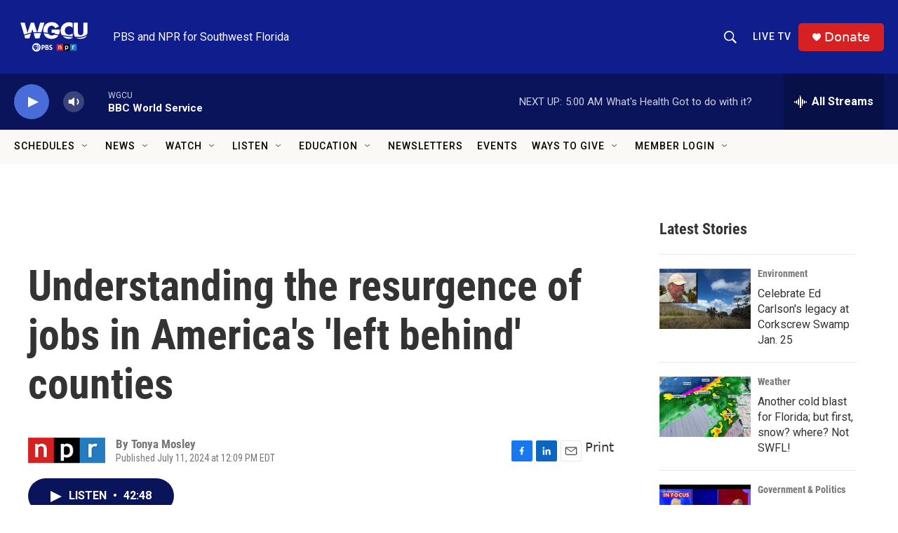

--- FILE ---
content_type: text/html;charset=UTF-8
request_url: https://news.wgcu.org/2024-07-11/understanding-the-resurgence-of-jobs-in-americas-left-behind-counties
body_size: 52612
content:
<!DOCTYPE html>
<html class="ArtP aside" lang="en">
    <head>
    <meta charset="UTF-8">

    

    <style data-cssvarsponyfill="true">
        :root { --siteBgColorInverse: #121212; --primaryTextColorInverse: #ffffff; --secondaryTextColorInverse: #cccccc; --tertiaryTextColorInverse: #cccccc; --headerBgColorInverse: #000000; --headerBorderColorInverse: #858585; --headerTextColorInverse: #ffffff; --secC1_Inverse: #a2a2a2; --secC4_Inverse: #282828; --headerNavBarBgColorInverse: #121212; --headerMenuBgColorInverse: #ffffff; --headerMenuTextColorInverse: #6b2b85; --headerMenuTextColorHoverInverse: #6b2b85; --liveBlogTextColorInverse: #ffffff; --applyButtonColorInverse: #4485D5; --applyButtonTextColorInverse: #4485D5; --siteBgColor: #ffffff; --primaryTextColor: #333333; --secondaryTextColor: #666666; --secC1: #767676; --secC4: #f5f5f5; --secC5: #ffffff; --siteBgColor: #ffffff; --siteInverseBgColor: #000000; --linkColor: #486cd8; --linkHoverColor: #0f1e8c; --headerBgColor: #0f1e8c; --headerBgColorInverse: #000000; --headerBorderColor: #e6e6e6; --headerBorderColorInverse: #858585; --tertiaryTextColor: #1c1c1c; --headerTextColor: #faf9f6; --headerTextColorHover: #faf9f6; --buttonBgColor: #0a145a; --buttonTextColor: #ffffff; --headerNavBarBgColor: #faf9f6; --headerNavBarTextColor: #000000; --headerNavBarTextColorHover: #000000; --headerMenuBgColor: #faf9f6; --headerMenuTextColor: #333333; --headerMenuTextColorHover: #237bbd; --liveBlogTextColor: #282829; --headerNavBarGroupTitleColor: #000000; --applyButtonColor: #194173; --applyButtonTextColor: #2c4273; --primaryColor1: #0a145a; --primaryColor2: #486cd8; --breakingColor: #e02b00; --secC2: #cccccc; --secC3: #e6e6e6; --secC5: #ffffff; --linkColor: #486cd8; --linkHoverColor: #0f1e8c; --donateBGColor: #d62021; --headerIconColor: #faf9f6; --hatButtonBgColor: #0f1e8c; --hatButtonBgHoverColor: #d62021; --hatButtonBorderColor: #000000; --hatButtonBorderHoverColor: #d62021; --hatButtoniconColor: #d62021; --hatButtonTextColor: #faf9f6; --hatButtonTextHoverColor: #faf9f6; --footerTextColor: #ffffff; --footerTextBgColor: #ffffff; --footerPartnersBgColor: #000000; --listBorderColor: #030202; --gridBorderColor: #e6e6e6; --tagButtonBorderColor: #1772b0; --tagButtonTextColor: #1772b0; --breakingTextColor: #ffffff; --sectionTextColor: #ffffff; --contentWidth: 1240px; --primaryHeadlineFont: sans-serif; --secHlFont: sans-serif; --bodyFont: sans-serif; --colorWhite: #ffffff; --colorBlack: #000000;} .fonts-loaded { --primaryHeadlineFont: "Roboto Condensed"; --secHlFont: "Roboto Condensed"; --bodyFont: "Roboto"; --liveBlogBodyFont: "Lato";}
    </style>

    
    <meta property="fb:app_id" content="1422058938149202">

<meta name="disqus.shortname" content="npr-wgcu">
<meta name="disqus.url" content="https://www.wgcu.org/2024-07-11/understanding-the-resurgence-of-jobs-in-americas-left-behind-counties">
<meta name="disqus.title" content="Understanding the resurgence of jobs in America&#x27;s &#x27;left behind&#x27; counties">
<meta name="disqus.identifier" content="00000190-a28f-db42-a599-e2ef6a230000">
    <meta property="og:title" content="Understanding the resurgence of jobs in America&#x27;s &#x27;left behind&#x27; counties">

    <meta property="og:url" content="https://www.wgcu.org/2024-07-11/understanding-the-resurgence-of-jobs-in-americas-left-behind-counties">

    <meta property="og:description" content="David Madland of the Center for American Progress says new, “good” jobs are on the rise, but many of the workers don’t realize it’s a result of Biden’s new industrial policies.">

    <meta property="og:site_name" content="WGCU PBS &amp; NPR for Southwest Florida">



    <meta property="og:type" content="article">

    <meta property="article:author" content="">

    <meta property="article:published_time" content="2024-07-11T16:09:10">

    <meta property="article:modified_time" content="2024-07-11T16:10:26.051">

    <meta property="article:tag" content="National News">

    
    <meta name="twitter:card" content="summary_large_image"/>
    
    
    
    
    <meta name="twitter:description" content="David Madland of the Center for American Progress says new, “good” jobs are on the rise, but many of the workers don’t realize it’s a result of Biden’s new industrial policies."/>
    
    
    
    
    
    
    <meta name="twitter:title" content="Understanding the resurgence of jobs in America&#x27;s &#x27;left behind&#x27; counties"/>
    



    <link data-cssvarsponyfill="true" class="Webpack-css" rel="stylesheet" href="https://npr.brightspotcdn.com/resource/00000177-1bc0-debb-a57f-dfcf4a950000/styleguide/All.min.0db89f2a608a6b13cec2d9fc84f71c45.gz.css">

    

    <style>.FooterNavigation-items-item {
    display: inline-block
}</style>
<style>[class*='-articleBody'] > ul,
[class*='-articleBody'] > ul ul {
    list-style-type: disc;
}</style>
<style>.PH-search-button .icon-magnify, .PH-search-button-mobile .icon-magnify {
    fill: white;
    height: 18px;
    width: 18px;
    outline-color: white;
}

[data-header-background=true][data-search-open=false] .PH-search-button, [data-header-background=true][data-search-open=false] .PH-search-button-mobile {
    background-color: #0f1e8c;
    border-color: white;
    border-radius: 5px;
    height: 40px;
    margin-right: 13px;
    width: 40px;
}</style>
<style><!-- Add a page-only class when we're on /events-wgcu -->
<script>
  (function () {
    if (/\/events-wgcu\/?$/.test(location.pathname)) {
      document.body.classList.add('page-events-wgcu');
    }
  })();
</script>

<style>
  /* Only affects the Events page because of the body.page-events-wgcu prefix */
  body.page-events-wgcu .PromoA-byline,
  body.page-events-wgcu .PromoAE-byline,
  body.page-events-wgcu .PromoB-TV-byline,
  body.page-events-wgcu .PromoB-byline,
  body.page-events-wgcu .PromoC-TV-byline,
  body.page-events-wgcu .PromoC-byline,
  body.page-events-wgcu .PromoD-byline,
  body.page-events-wgcu .PromoE-byline,
  body.page-events-wgcu .PromoEvent-byline,
  body.page-events-wgcu .PromoH-byline,
  body.page-events-wgcu .PromoH-fullwidth-byline,
  body.page-events-wgcu .PromoH-large-byline,
  body.page-events-wgcu .PromoLede-byline,
  body.page-events-wgcu .PromoPeople-byline,
  body.page-events-wgcu .PromoPeopleLarge-byline,
  body.page-events-wgcu .PromoTVProgram-byline,
  body.page-events-wgcu .PromoTVProgramCta-byline,
  body.page-events-wgcu .PromoXS-byline,
  body.page-events-wgcu .promoPoster-byline {
    color: var(--secC1);
    display: none;
    flex-wrap: wrap;
    font-family: var(--secHlFont), Arial, Helvetica, sans-serif;
    font-size: var(--byline-1);
    font-weight: 400;
    line-height: 1.14;
  }
</style>


<style>
@media (min-width: 768px) {
  body.page-events-wgcu .PromoA-description {
    display: none !important;
  }
}
</style>

</style>
<style>/* No space on the on-air row itself */
.on-air { 
  margin: 0 !important;
  padding: 0 !important;
}

/* Kill any default heading/button margins */
.on-air__label,
.on-air__btn { 
  margin: 0 !important; 
}

/* Ensure the NEXT block sits flush */
.on-air + * {
  margin-top: 0 !important;
  padding-top: 0 !important;
}

/* If your layout uses container gaps, nuke them on the parent (optional) */
/* .parent-selector { gap: 0 !important; row-gap: 0 !important; } */
</style>
<style>@media only screen and (min-width: 1024px) {
    .TwoColumnContainer7030-column:first-of-type {
        padding-right: 30px;
        width: 71%;
        padding-top: 30px;
    }</style>
<style>/* Full width within its parent container */
.is-fullwidth { width: 100%; }

/* Make all wrapper layers inherit your site background */
.svp-block,
.svp-aspect,
.svp-aspect::before {
  background: inherit;
}

/* Responsive aspect wrapper: 16:9 + schedule height */
.svp-aspect { position: relative; width: 100%; }
.svp-aspect::before {
  content: "";
  display: block;
  padding-top: calc(56.25% + var(--schedule-offset, 0px));
}

/* Fill the wrapper and keep the iframe itself transparent */
.livestream-iframe {
  position: absolute;
  inset: 0;
  width: 100%;
  height: 100%;
  border: 0;
  display: block;
  background: transparent; /* lets parent bg show at edges */
}

/* Optional: edge-to-edge across the page */
.fullbleed {
  width: 100vw;
  margin-left: calc(50% - 50vw);
  margin-right: calc(50% - 50vw);
}
</style>


    <meta name="viewport" content="width=device-width, initial-scale=1, viewport-fit=cover"><title>Understanding the resurgence of jobs in America&#x27;s &#x27;left behind&#x27; counties | WGCU PBS &amp; NPR for Southwest Florida</title><meta name="description" content="David Madland of the Center for American Progress says new, “good” jobs are on the rise, but many of the workers don’t realize it’s a result of Biden’s new industrial policies."><link rel="canonical" href="https://www.npr.org/2024/07/11/g-s1-9460/understanding-the-resurgence-of-jobs-in-americas-left-behind-counties"><meta name="brightspot.contentId" content="00000190-a28f-db42-a599-e2ef6a230000"><link rel="apple-touch-icon"sizes="180x180"href="/apple-touch-icon.png"><link rel="icon"type="image/png"href="/favicon-32x32.png"><link rel="icon"type="image/png"href="/favicon-16x16.png">
    
    
    <meta name="brightspot-dataLayer" content="{
  &quot;author&quot; : &quot;Tonya Mosley&quot;,
  &quot;bspStoryId&quot; : &quot;00000190-a28f-db42-a599-e2ef6a230000&quot;,
  &quot;category&quot; : &quot;&quot;,
  &quot;inlineAudio&quot; : 1,
  &quot;keywords&quot; : &quot;National News&quot;,
  &quot;nprCmsSite&quot; : true,
  &quot;nprStoryId&quot; : &quot;g-s1-9460&quot;,
  &quot;pageType&quot; : &quot;news-story&quot;,
  &quot;program&quot; : &quot;&quot;,
  &quot;publishedDate&quot; : &quot;2024-07-11T12:09:10Z&quot;,
  &quot;siteName&quot; : &quot;WGCU PBS &amp; NPR for Southwest Florida&quot;,
  &quot;station&quot; : &quot;WGCU&quot;,
  &quot;stationOrgId&quot; : &quot;1177&quot;,
  &quot;storyOrgId&quot; : &quot;s1&quot;,
  &quot;storyTheme&quot; : &quot;news-story&quot;,
  &quot;storyTitle&quot; : &quot;Understanding the resurgence of jobs in America&#x27;s &#x27;left behind&#x27; counties&quot;,
  &quot;timezone&quot; : &quot;US/Eastern&quot;,
  &quot;wordCount&quot; : 0,
  &quot;series&quot; : &quot;&quot;
}">
    <script id="brightspot-dataLayer">
        (function () {
            var dataValue = document.head.querySelector('meta[name="brightspot-dataLayer"]').content;
            if (dataValue) {
                window.brightspotDataLayer = JSON.parse(dataValue);
            }
        })();
    </script>

    <link rel="amphtml" href="https://www.wgcu.org/2024-07-11/understanding-the-resurgence-of-jobs-in-americas-left-behind-counties?_amp=true">

    

    
    <script src="https://npr.brightspotcdn.com/resource/00000177-1bc0-debb-a57f-dfcf4a950000/styleguide/All.min.fd8f7fccc526453c829dde80fc7c2ef5.gz.js" async></script>
    

    <script>

  window.fbAsyncInit = function() {
      FB.init({
          
              appId : '1422058938149202',
          
          xfbml : true,
          version : 'v2.9'
      });
  };

  (function(d, s, id){
     var js, fjs = d.getElementsByTagName(s)[0];
     if (d.getElementById(id)) {return;}
     js = d.createElement(s); js.id = id;
     js.src = "//connect.facebook.net/en_US/sdk.js";
     fjs.parentNode.insertBefore(js, fjs);
   }(document, 'script', 'facebook-jssdk'));
</script>
<script async="async" src="https://securepubads.g.doubleclick.net/tag/js/gpt.js"></script>
<script type="text/javascript">
    // Google tag setup
    var googletag = googletag || {};
    googletag.cmd = googletag.cmd || [];

    googletag.cmd.push(function () {
        // @see https://developers.google.com/publisher-tag/reference#googletag.PubAdsService_enableLazyLoad
        googletag.pubads().enableLazyLoad({
            fetchMarginPercent: 100, // fetch and render ads within this % of viewport
            renderMarginPercent: 100,
            mobileScaling: 1  // Same on mobile.
        });

        googletag.pubads().enableSingleRequest()
        googletag.pubads().enableAsyncRendering()
        googletag.pubads().collapseEmptyDivs()
        googletag.pubads().disableInitialLoad()
        googletag.enableServices()
    })
</script>
<!-- no longer used, moved disqus script to be loaded by ps-disqus-comment-module.js to avoid errors --><meta name="gtm-dataLayer" content="{
  &quot;gtmAuthor&quot; : &quot;Tonya Mosley&quot;,
  &quot;gtmBspStoryId&quot; : &quot;00000190-a28f-db42-a599-e2ef6a230000&quot;,
  &quot;gtmCategory&quot; : &quot;&quot;,
  &quot;gtmInlineAudio&quot; : 1,
  &quot;gtmKeywords&quot; : &quot;National News&quot;,
  &quot;gtmNprCmsSite&quot; : true,
  &quot;gtmNprStoryId&quot; : &quot;g-s1-9460&quot;,
  &quot;gtmPageType&quot; : &quot;news-story&quot;,
  &quot;gtmProgram&quot; : &quot;&quot;,
  &quot;gtmPublishedDate&quot; : &quot;2024-07-11T12:09:10Z&quot;,
  &quot;gtmSiteName&quot; : &quot;WGCU PBS &amp; NPR for Southwest Florida&quot;,
  &quot;gtmStation&quot; : &quot;WGCU&quot;,
  &quot;gtmStationOrgId&quot; : &quot;1177&quot;,
  &quot;gtmStoryOrgId&quot; : &quot;s1&quot;,
  &quot;gtmStoryTheme&quot; : &quot;news-story&quot;,
  &quot;gtmStoryTitle&quot; : &quot;Understanding the resurgence of jobs in America&#x27;s &#x27;left behind&#x27; counties&quot;,
  &quot;gtmTimezone&quot; : &quot;US/Eastern&quot;,
  &quot;gtmWordCount&quot; : 0,
  &quot;gtmSeries&quot; : &quot;&quot;
}"><script>

    (function () {
        var dataValue = document.head.querySelector('meta[name="gtm-dataLayer"]').content;
        if (dataValue) {
            window.dataLayer = window.dataLayer || [];
            dataValue = JSON.parse(dataValue);
            dataValue['event'] = 'gtmFirstView';
            window.dataLayer.push(dataValue);
        }
    })();

    (function(w,d,s,l,i){w[l]=w[l]||[];w[l].push({'gtm.start':
            new Date().getTime(),event:'gtm.js'});var f=d.getElementsByTagName(s)[0],
        j=d.createElement(s),dl=l!='dataLayer'?'&l='+l:'';j.async=true;j.src=
        'https://www.googletagmanager.com/gtm.js?id='+i+dl;f.parentNode.insertBefore(j,f);
})(window,document,'script','dataLayer','GTM-N39QFDR');</script><script type="application/ld+json">{"@context":"http://schema.org","@type":"ListenAction","description":"David Madland of the Center for American Progress says new, “good” jobs are on the rise, but many of the workers don’t realize it’s a result of Biden’s new industrial policies.\n<br>","name":"Understanding the resurgence of jobs in America's 'left behind' counties"}</script><script type="application/ld+json">{"@context":"http://schema.org","@type":"NewsArticle","author":[{"@context":"http://schema.org","@type":"Person","name":"Tonya Mosley"}],"dateModified":"2024-07-11T12:10:26Z","datePublished":"2024-07-11T12:09:10Z","headline":"Understanding the resurgence of jobs in America's 'left behind' counties","mainEntityOfPage":{"@type":"NewsArticle","@id":"https://www.wgcu.org/2024-07-11/understanding-the-resurgence-of-jobs-in-americas-left-behind-counties"},"publisher":{"@type":"Organization","name":"WGCU","logo":{"@context":"http://schema.org","@type":"ImageObject","height":"60","url":"https://npr.brightspotcdn.com/dims4/default/690271f/2147483647/resize/x60/quality/90/?url=http%3A%2F%2Fnpr-brightspot.s3.amazonaws.com%2Fbe%2F3e%2F56281aa44229877bb20952148f01%2Fwgcutri2020rgb1200whitecolor.png","width":"114"}}}</script><script>window.addEventListener('DOMContentLoaded', (event) => {
    window.nulldurationobserver = new MutationObserver(function (mutations) {
        document.querySelectorAll('.StreamPill-duration').forEach(pill => { 
      if (pill.innerText == "LISTENNULL") {
         pill.innerText = "LISTEN"
      } 
    });
      });

      window.nulldurationobserver.observe(document.body, {
        childList: true,
        subtree: true
      });
});
</script>
<script><script src="https://flux.broadstreet.ai/emit/10146.js" async></script></script>
<script><script src="https://cdn.broadstreetads.com/init-2.min.js"></script>
<script>broadstreet.watch({ networkId: 10146 })</script></script>


    <script>
        var head = document.getElementsByTagName('head')
        head = head[0]
        var link = document.createElement('link');
        link.setAttribute('href', 'https://fonts.googleapis.com/css?family=Roboto Condensed|Roboto|Roboto:400,500,700&display=swap');
        var relList = link.relList;

        if (relList && relList.supports('preload')) {
            link.setAttribute('as', 'style');
            link.setAttribute('rel', 'preload');
            link.setAttribute('onload', 'this.rel="stylesheet"');
            link.setAttribute('crossorigin', 'anonymous');
        } else {
            link.setAttribute('rel', 'stylesheet');
        }

        head.appendChild(link);
    </script>
</head>


    <body class="Page-body" data-content-width="1240px">
    <noscript>
    <iframe src="https://www.googletagmanager.com/ns.html?id=GTM-N39QFDR" height="0" width="0" style="display:none;visibility:hidden"></iframe>
</noscript>
        

    <!-- Putting icons here, so we don't have to include in a bunch of -body hbs's -->
<svg xmlns="http://www.w3.org/2000/svg" style="display:none" id="iconsMap1" class="iconsMap">
    <symbol id="play-icon" viewBox="0 0 115 115">
        <polygon points="0,0 115,57.5 0,115" fill="currentColor" />
    </symbol>
    <symbol id="grid" viewBox="0 0 32 32">
            <g>
                <path d="M6.4,5.7 C6.4,6.166669 6.166669,6.4 5.7,6.4 L0.7,6.4 C0.233331,6.4 0,6.166669 0,5.7 L0,0.7 C0,0.233331 0.233331,0 0.7,0 L5.7,0 C6.166669,0 6.4,0.233331 6.4,0.7 L6.4,5.7 Z M19.2,5.7 C19.2,6.166669 18.966669,6.4 18.5,6.4 L13.5,6.4 C13.033331,6.4 12.8,6.166669 12.8,5.7 L12.8,0.7 C12.8,0.233331 13.033331,0 13.5,0 L18.5,0 C18.966669,0 19.2,0.233331 19.2,0.7 L19.2,5.7 Z M32,5.7 C32,6.166669 31.766669,6.4 31.3,6.4 L26.3,6.4 C25.833331,6.4 25.6,6.166669 25.6,5.7 L25.6,0.7 C25.6,0.233331 25.833331,0 26.3,0 L31.3,0 C31.766669,0 32,0.233331 32,0.7 L32,5.7 Z M6.4,18.5 C6.4,18.966669 6.166669,19.2 5.7,19.2 L0.7,19.2 C0.233331,19.2 0,18.966669 0,18.5 L0,13.5 C0,13.033331 0.233331,12.8 0.7,12.8 L5.7,12.8 C6.166669,12.8 6.4,13.033331 6.4,13.5 L6.4,18.5 Z M19.2,18.5 C19.2,18.966669 18.966669,19.2 18.5,19.2 L13.5,19.2 C13.033331,19.2 12.8,18.966669 12.8,18.5 L12.8,13.5 C12.8,13.033331 13.033331,12.8 13.5,12.8 L18.5,12.8 C18.966669,12.8 19.2,13.033331 19.2,13.5 L19.2,18.5 Z M32,18.5 C32,18.966669 31.766669,19.2 31.3,19.2 L26.3,19.2 C25.833331,19.2 25.6,18.966669 25.6,18.5 L25.6,13.5 C25.6,13.033331 25.833331,12.8 26.3,12.8 L31.3,12.8 C31.766669,12.8 32,13.033331 32,13.5 L32,18.5 Z M6.4,31.3 C6.4,31.766669 6.166669,32 5.7,32 L0.7,32 C0.233331,32 0,31.766669 0,31.3 L0,26.3 C0,25.833331 0.233331,25.6 0.7,25.6 L5.7,25.6 C6.166669,25.6 6.4,25.833331 6.4,26.3 L6.4,31.3 Z M19.2,31.3 C19.2,31.766669 18.966669,32 18.5,32 L13.5,32 C13.033331,32 12.8,31.766669 12.8,31.3 L12.8,26.3 C12.8,25.833331 13.033331,25.6 13.5,25.6 L18.5,25.6 C18.966669,25.6 19.2,25.833331 19.2,26.3 L19.2,31.3 Z M32,31.3 C32,31.766669 31.766669,32 31.3,32 L26.3,32 C25.833331,32 25.6,31.766669 25.6,31.3 L25.6,26.3 C25.6,25.833331 25.833331,25.6 26.3,25.6 L31.3,25.6 C31.766669,25.6 32,25.833331 32,26.3 L32,31.3 Z" id=""></path>
            </g>
    </symbol>
    <symbol id="radio-stream" width="18" height="19" viewBox="0 0 18 19">
        <g fill="currentColor" fill-rule="nonzero">
            <path d="M.5 8c-.276 0-.5.253-.5.565v1.87c0 .312.224.565.5.565s.5-.253.5-.565v-1.87C1 8.253.776 8 .5 8zM2.5 8c-.276 0-.5.253-.5.565v1.87c0 .312.224.565.5.565s.5-.253.5-.565v-1.87C3 8.253 2.776 8 2.5 8zM3.5 7c-.276 0-.5.276-.5.617v3.766c0 .34.224.617.5.617s.5-.276.5-.617V7.617C4 7.277 3.776 7 3.5 7zM5.5 6c-.276 0-.5.275-.5.613v5.774c0 .338.224.613.5.613s.5-.275.5-.613V6.613C6 6.275 5.776 6 5.5 6zM6.5 4c-.276 0-.5.26-.5.58v8.84c0 .32.224.58.5.58s.5-.26.5-.58V4.58C7 4.26 6.776 4 6.5 4zM8.5 0c-.276 0-.5.273-.5.61v17.78c0 .337.224.61.5.61s.5-.273.5-.61V.61C9 .273 8.776 0 8.5 0zM9.5 2c-.276 0-.5.274-.5.612v14.776c0 .338.224.612.5.612s.5-.274.5-.612V2.612C10 2.274 9.776 2 9.5 2zM11.5 5c-.276 0-.5.276-.5.616v8.768c0 .34.224.616.5.616s.5-.276.5-.616V5.616c0-.34-.224-.616-.5-.616zM12.5 6c-.276 0-.5.262-.5.584v4.832c0 .322.224.584.5.584s.5-.262.5-.584V6.584c0-.322-.224-.584-.5-.584zM14.5 7c-.276 0-.5.29-.5.647v3.706c0 .357.224.647.5.647s.5-.29.5-.647V7.647C15 7.29 14.776 7 14.5 7zM15.5 8c-.276 0-.5.253-.5.565v1.87c0 .312.224.565.5.565s.5-.253.5-.565v-1.87c0-.312-.224-.565-.5-.565zM17.5 8c-.276 0-.5.253-.5.565v1.87c0 .312.224.565.5.565s.5-.253.5-.565v-1.87c0-.312-.224-.565-.5-.565z"/>
        </g>
    </symbol>
    <symbol id="icon-magnify" viewBox="0 0 31 31">
        <g>
            <path fill-rule="evenodd" d="M22.604 18.89l-.323.566 8.719 8.8L28.255 31l-8.719-8.8-.565.404c-2.152 1.346-4.386 2.018-6.7 2.018-3.39 0-6.284-1.21-8.679-3.632C1.197 18.568 0 15.66 0 12.27c0-3.39 1.197-6.283 3.592-8.678C5.987 1.197 8.88 0 12.271 0c3.39 0 6.283 1.197 8.678 3.592 2.395 2.395 3.593 5.288 3.593 8.679 0 2.368-.646 4.574-1.938 6.62zM19.162 5.77C17.322 3.925 15.089 3 12.46 3c-2.628 0-4.862.924-6.702 2.77C3.92 7.619 3 9.862 3 12.5c0 2.639.92 4.882 2.76 6.73C7.598 21.075 9.832 22 12.46 22c2.629 0 4.862-.924 6.702-2.77C21.054 17.33 22 15.085 22 12.5c0-2.586-.946-4.83-2.838-6.73z"/>
        </g>
    </symbol>
    <symbol id="burger-menu" viewBox="0 0 14 10">
        <g>
            <path fill-rule="evenodd" d="M0 5.5v-1h14v1H0zM0 1V0h14v1H0zm0 9V9h14v1H0z"></path>
        </g>
    </symbol>
    <symbol id="close-x" viewBox="0 0 14 14">
        <g>
            <path fill-rule="nonzero" d="M6.336 7L0 .664.664 0 7 6.336 13.336 0 14 .664 7.664 7 14 13.336l-.664.664L7 7.664.664 14 0 13.336 6.336 7z"></path>
        </g>
    </symbol>
    <symbol id="share-more-arrow" viewBox="0 0 512 512" style="enable-background:new 0 0 512 512;">
        <g>
            <g>
                <path d="M512,241.7L273.643,3.343v156.152c-71.41,3.744-138.015,33.337-188.958,84.28C30.075,298.384,0,370.991,0,448.222v60.436
                    l29.069-52.985c45.354-82.671,132.173-134.027,226.573-134.027c5.986,0,12.004,0.212,18.001,0.632v157.779L512,241.7z
                    M255.642,290.666c-84.543,0-163.661,36.792-217.939,98.885c26.634-114.177,129.256-199.483,251.429-199.483h15.489V78.131
                    l163.568,163.568L304.621,405.267V294.531l-13.585-1.683C279.347,291.401,267.439,290.666,255.642,290.666z"></path>
            </g>
        </g>
    </symbol>
    <symbol id="chevron" viewBox="0 0 100 100">
        <g>
            <path d="M22.4566257,37.2056786 L-21.4456527,71.9511488 C-22.9248661,72.9681457 -24.9073712,72.5311671 -25.8758148,70.9765924 L-26.9788683,69.2027424 C-27.9450684,67.6481676 -27.5292733,65.5646602 -26.0500598,64.5484493 L20.154796,28.2208967 C21.5532435,27.2597011 23.3600078,27.2597011 24.759951,28.2208967 L71.0500598,64.4659264 C72.5292733,65.4829232 72.9450684,67.5672166 71.9788683,69.1217913 L70.8750669,70.8956413 C69.9073712,72.4502161 67.9241183,72.8848368 66.4449048,71.8694118 L22.4566257,37.2056786 Z" id="Transparent-Chevron" transform="translate(22.500000, 50.000000) rotate(90.000000) translate(-22.500000, -50.000000) "></path>
        </g>
    </symbol>
</svg>

<svg xmlns="http://www.w3.org/2000/svg" style="display:none" id="iconsMap2" class="iconsMap">
    <symbol id="mono-icon-facebook" viewBox="0 0 10 19">
        <path fill-rule="evenodd" d="M2.707 18.25V10.2H0V7h2.707V4.469c0-1.336.375-2.373 1.125-3.112C4.582.62 5.578.25 6.82.25c1.008 0 1.828.047 2.461.14v2.848H7.594c-.633 0-1.067.14-1.301.422-.188.235-.281.61-.281 1.125V7H9l-.422 3.2H6.012v8.05H2.707z"></path>
    </symbol>
    <symbol id="mono-icon-instagram" viewBox="0 0 17 17">
        <g>
            <path fill-rule="evenodd" d="M8.281 4.207c.727 0 1.4.182 2.022.545a4.055 4.055 0 0 1 1.476 1.477c.364.62.545 1.294.545 2.021 0 .727-.181 1.4-.545 2.021a4.055 4.055 0 0 1-1.476 1.477 3.934 3.934 0 0 1-2.022.545c-.726 0-1.4-.182-2.021-.545a4.055 4.055 0 0 1-1.477-1.477 3.934 3.934 0 0 1-.545-2.021c0-.727.182-1.4.545-2.021A4.055 4.055 0 0 1 6.26 4.752a3.934 3.934 0 0 1 2.021-.545zm0 6.68a2.54 2.54 0 0 0 1.864-.774 2.54 2.54 0 0 0 .773-1.863 2.54 2.54 0 0 0-.773-1.863 2.54 2.54 0 0 0-1.864-.774 2.54 2.54 0 0 0-1.863.774 2.54 2.54 0 0 0-.773 1.863c0 .727.257 1.348.773 1.863a2.54 2.54 0 0 0 1.863.774zM13.45 4.03c-.023.258-.123.48-.299.668a.856.856 0 0 1-.65.281.913.913 0 0 1-.668-.28.913.913 0 0 1-.281-.669c0-.258.094-.48.281-.668a.913.913 0 0 1 .668-.28c.258 0 .48.093.668.28.187.188.281.41.281.668zm2.672.95c.023.656.035 1.746.035 3.269 0 1.523-.017 2.62-.053 3.287-.035.668-.134 1.248-.298 1.74a4.098 4.098 0 0 1-.967 1.53 4.098 4.098 0 0 1-1.53.966c-.492.164-1.072.264-1.74.3-.668.034-1.763.052-3.287.052-1.523 0-2.619-.018-3.287-.053-.668-.035-1.248-.146-1.74-.334a3.747 3.747 0 0 1-1.53-.931 4.098 4.098 0 0 1-.966-1.53c-.164-.492-.264-1.072-.299-1.74C.424 10.87.406 9.773.406 8.25S.424 5.63.46 4.963c.035-.668.135-1.248.299-1.74.21-.586.533-1.096.967-1.53A4.098 4.098 0 0 1 3.254.727c.492-.164 1.072-.264 1.74-.3C5.662.394 6.758.376 8.281.376c1.524 0 2.62.018 3.287.053.668.035 1.248.135 1.74.299a4.098 4.098 0 0 1 2.496 2.496c.165.492.27 1.078.317 1.757zm-1.687 7.91c.14-.399.234-1.032.28-1.899.024-.515.036-1.242.036-2.18V7.689c0-.961-.012-1.688-.035-2.18-.047-.89-.14-1.524-.281-1.899a2.537 2.537 0 0 0-1.512-1.511c-.375-.14-1.008-.235-1.899-.282a51.292 51.292 0 0 0-2.18-.035H7.72c-.938 0-1.664.012-2.18.035-.867.047-1.5.141-1.898.282a2.537 2.537 0 0 0-1.512 1.511c-.14.375-.234 1.008-.281 1.899a51.292 51.292 0 0 0-.036 2.18v1.125c0 .937.012 1.664.036 2.18.047.866.14 1.5.28 1.898.306.726.81 1.23 1.513 1.511.398.141 1.03.235 1.898.282.516.023 1.242.035 2.18.035h1.125c.96 0 1.687-.012 2.18-.035.89-.047 1.523-.141 1.898-.282.726-.304 1.23-.808 1.512-1.511z"></path>
        </g>
    </symbol>
    <symbol id="mono-icon-email" viewBox="0 0 512 512">
        <g>
            <path d="M67,148.7c11,5.8,163.8,89.1,169.5,92.1c5.7,3,11.5,4.4,20.5,4.4c9,0,14.8-1.4,20.5-4.4c5.7-3,158.5-86.3,169.5-92.1
                c4.1-2.1,11-5.9,12.5-10.2c2.6-7.6-0.2-10.5-11.3-10.5H257H65.8c-11.1,0-13.9,3-11.3,10.5C56,142.9,62.9,146.6,67,148.7z"></path>
            <path d="M455.7,153.2c-8.2,4.2-81.8,56.6-130.5,88.1l82.2,92.5c2,2,2.9,4.4,1.8,5.6c-1.2,1.1-3.8,0.5-5.9-1.4l-98.6-83.2
                c-14.9,9.6-25.4,16.2-27.2,17.2c-7.7,3.9-13.1,4.4-20.5,4.4c-7.4,0-12.8-0.5-20.5-4.4c-1.9-1-12.3-7.6-27.2-17.2l-98.6,83.2
                c-2,2-4.7,2.6-5.9,1.4c-1.2-1.1-0.3-3.6,1.7-5.6l82.1-92.5c-48.7-31.5-123.1-83.9-131.3-88.1c-8.8-4.5-9.3,0.8-9.3,4.9
                c0,4.1,0,205,0,205c0,9.3,13.7,20.9,23.5,20.9H257h185.5c9.8,0,21.5-11.7,21.5-20.9c0,0,0-201,0-205
                C464,153.9,464.6,148.7,455.7,153.2z"></path>
        </g>
    </symbol>
    <symbol id="default-image" width="24" height="24" viewBox="0 0 24 24" fill="none" stroke="currentColor" stroke-width="2" stroke-linecap="round" stroke-linejoin="round" class="feather feather-image">
        <rect x="3" y="3" width="18" height="18" rx="2" ry="2"></rect>
        <circle cx="8.5" cy="8.5" r="1.5"></circle>
        <polyline points="21 15 16 10 5 21"></polyline>
    </symbol>
    <symbol id="icon-email" width="18px" viewBox="0 0 20 14">
        <g id="Symbols" stroke="none" stroke-width="1" fill="none" fill-rule="evenodd" stroke-linecap="round" stroke-linejoin="round">
            <g id="social-button-bar" transform="translate(-125.000000, -8.000000)" stroke="#000000">
                <g id="Group-2" transform="translate(120.000000, 0.000000)">
                    <g id="envelope" transform="translate(6.000000, 9.000000)">
                        <path d="M17.5909091,10.6363636 C17.5909091,11.3138182 17.0410909,11.8636364 16.3636364,11.8636364 L1.63636364,11.8636364 C0.958909091,11.8636364 0.409090909,11.3138182 0.409090909,10.6363636 L0.409090909,1.63636364 C0.409090909,0.958090909 0.958909091,0.409090909 1.63636364,0.409090909 L16.3636364,0.409090909 C17.0410909,0.409090909 17.5909091,0.958090909 17.5909091,1.63636364 L17.5909091,10.6363636 L17.5909091,10.6363636 Z" id="Stroke-406"></path>
                        <polyline id="Stroke-407" points="17.1818182 0.818181818 9 7.36363636 0.818181818 0.818181818"></polyline>
                    </g>
                </g>
            </g>
        </g>
    </symbol>
    <symbol id="mono-icon-print" viewBox="0 0 12 12">
        <g fill-rule="evenodd">
            <path fill-rule="nonzero" d="M9 10V7H3v3H1a1 1 0 0 1-1-1V4a1 1 0 0 1 1-1h10a1 1 0 0 1 1 1v3.132A2.868 2.868 0 0 1 9.132 10H9zm.5-4.5a1 1 0 1 0 0-2 1 1 0 0 0 0 2zM3 0h6v2H3z"></path>
            <path d="M4 8h4v4H4z"></path>
        </g>
    </symbol>
    <symbol id="mono-icon-copylink" viewBox="0 0 12 12">
        <g fill-rule="evenodd">
            <path d="M10.199 2.378c.222.205.4.548.465.897.062.332.016.614-.132.774L8.627 6.106c-.187.203-.512.232-.75-.014a.498.498 0 0 0-.706.028.499.499 0 0 0 .026.706 1.509 1.509 0 0 0 2.165-.04l1.903-2.06c.37-.398.506-.98.382-1.636-.105-.557-.392-1.097-.77-1.445L9.968.8C9.591.452 9.03.208 8.467.145 7.803.072 7.233.252 6.864.653L4.958 2.709a1.509 1.509 0 0 0 .126 2.161.5.5 0 1 0 .68-.734c-.264-.218-.26-.545-.071-.747L7.597 1.33c.147-.16.425-.228.76-.19.353.038.71.188.931.394l.91.843.001.001zM1.8 9.623c-.222-.205-.4-.549-.465-.897-.062-.332-.016-.614.132-.774l1.905-2.057c.187-.203.512-.232.75.014a.498.498 0 0 0 .706-.028.499.499 0 0 0-.026-.706 1.508 1.508 0 0 0-2.165.04L.734 7.275c-.37.399-.506.98-.382 1.637.105.557.392 1.097.77 1.445l.91.843c.376.35.937.594 1.5.656.664.073 1.234-.106 1.603-.507L7.04 9.291a1.508 1.508 0 0 0-.126-2.16.5.5 0 0 0-.68.734c.264.218.26.545.071.747l-1.904 2.057c-.147.16-.425.228-.76.191-.353-.038-.71-.188-.931-.394l-.91-.843z"></path>
            <path d="M8.208 3.614a.5.5 0 0 0-.707.028L3.764 7.677a.5.5 0 0 0 .734.68L8.235 4.32a.5.5 0 0 0-.027-.707"></path>
        </g>
    </symbol>
    <symbol id="mono-icon-linkedin" viewBox="0 0 16 17">
        <g fill-rule="evenodd">
            <path d="M3.734 16.125H.464V5.613h3.27zM2.117 4.172c-.515 0-.96-.188-1.336-.563A1.825 1.825 0 0 1 .22 2.273c0-.515.187-.96.562-1.335.375-.375.82-.563 1.336-.563.516 0 .961.188 1.336.563.375.375.563.82.563 1.335 0 .516-.188.961-.563 1.336-.375.375-.82.563-1.336.563zM15.969 16.125h-3.27v-5.133c0-.844-.07-1.453-.21-1.828-.259-.633-.762-.95-1.512-.95s-1.278.282-1.582.845c-.235.421-.352 1.043-.352 1.863v5.203H5.809V5.613h3.128v1.442h.036c.234-.469.609-.856 1.125-1.16.562-.375 1.218-.563 1.968-.563 1.524 0 2.59.48 3.2 1.441.468.774.703 1.97.703 3.586v5.766z"></path>
        </g>
    </symbol>
    <symbol id="mono-icon-pinterest" viewBox="0 0 512 512">
        <g>
            <path d="M256,32C132.3,32,32,132.3,32,256c0,91.7,55.2,170.5,134.1,205.2c-0.6-15.6-0.1-34.4,3.9-51.4
                c4.3-18.2,28.8-122.1,28.8-122.1s-7.2-14.3-7.2-35.4c0-33.2,19.2-58,43.2-58c20.4,0,30.2,15.3,30.2,33.6
                c0,20.5-13.1,51.1-19.8,79.5c-5.6,23.8,11.9,43.1,35.4,43.1c42.4,0,71-54.5,71-119.1c0-49.1-33.1-85.8-93.2-85.8
                c-67.9,0-110.3,50.7-110.3,107.3c0,19.5,5.8,33.3,14.8,43.9c4.1,4.9,4.7,6.9,3.2,12.5c-1.1,4.1-3.5,14-4.6,18
                c-1.5,5.7-6.1,7.7-11.2,5.6c-31.3-12.8-45.9-47-45.9-85.6c0-63.6,53.7-139.9,160.1-139.9c85.5,0,141.8,61.9,141.8,128.3
                c0,87.9-48.9,153.5-120.9,153.5c-24.2,0-46.9-13.1-54.7-27.9c0,0-13,51.6-15.8,61.6c-4.7,17.3-14,34.5-22.5,48
                c20.1,5.9,41.4,9.2,63.5,9.2c123.7,0,224-100.3,224-224C480,132.3,379.7,32,256,32z"></path>
        </g>
    </symbol>
    <symbol id="mono-icon-tumblr" viewBox="0 0 512 512">
        <g>
            <path d="M321.2,396.3c-11.8,0-22.4-2.8-31.5-8.3c-6.9-4.1-11.5-9.6-14-16.4c-2.6-6.9-3.6-22.3-3.6-46.4V224h96v-64h-96V48h-61.9
                c-2.7,21.5-7.5,44.7-14.5,58.6c-7,13.9-14,25.8-25.6,35.7c-11.6,9.9-25.6,17.9-41.9,23.3V224h48v140.4c0,19,2,33.5,5.9,43.5
                c4,10,11.1,19.5,21.4,28.4c10.3,8.9,22.8,15.7,37.3,20.5c14.6,4.8,31.4,7.2,50.4,7.2c16.7,0,30.3-1.7,44.7-5.1
                c14.4-3.4,30.5-9.3,48.2-17.6v-65.6C363.2,389.4,342.3,396.3,321.2,396.3z"></path>
        </g>
    </symbol>
    <symbol id="mono-icon-twitter" viewBox="0 0 1200 1227">
        <g>
            <path d="M714.163 519.284L1160.89 0H1055.03L667.137 450.887L357.328 0H0L468.492 681.821L0 1226.37H105.866L515.491
            750.218L842.672 1226.37H1200L714.137 519.284H714.163ZM569.165 687.828L521.697 619.934L144.011 79.6944H306.615L611.412
            515.685L658.88 583.579L1055.08 1150.3H892.476L569.165 687.854V687.828Z" fill="white"></path>
        </g>
    </symbol>
    <symbol id="mono-icon-youtube" viewBox="0 0 512 512">
        <g>
            <path fill-rule="evenodd" d="M508.6,148.8c0-45-33.1-81.2-74-81.2C379.2,65,322.7,64,265,64c-3,0-6,0-9,0s-6,0-9,0c-57.6,0-114.2,1-169.6,3.6
                c-40.8,0-73.9,36.4-73.9,81.4C1,184.6-0.1,220.2,0,255.8C-0.1,291.4,1,327,3.4,362.7c0,45,33.1,81.5,73.9,81.5
                c58.2,2.7,117.9,3.9,178.6,3.8c60.8,0.2,120.3-1,178.6-3.8c40.9,0,74-36.5,74-81.5c2.4-35.7,3.5-71.3,3.4-107
                C512.1,220.1,511,184.5,508.6,148.8z M207,353.9V157.4l145,98.2L207,353.9z"></path>
        </g>
    </symbol>
    <symbol id="mono-icon-flipboard" viewBox="0 0 500 500">
        <g>
            <path d="M0,0V500H500V0ZM400,200H300V300H200V400H100V100H400Z"></path>
        </g>
    </symbol>
    <symbol id="mono-icon-bluesky" viewBox="0 0 568 501">
        <g>
            <path d="M123.121 33.6637C188.241 82.5526 258.281 181.681 284 234.873C309.719 181.681 379.759 82.5526 444.879
            33.6637C491.866 -1.61183 568 -28.9064 568 57.9464C568 75.2916 558.055 203.659 552.222 224.501C531.947 296.954
            458.067 315.434 392.347 304.249C507.222 323.8 536.444 388.56 473.333 453.32C353.473 576.312 301.061 422.461
            287.631 383.039C285.169 375.812 284.017 372.431 284 375.306C283.983 372.431 282.831 375.812 280.369 383.039C266.939
            422.461 214.527 576.312 94.6667 453.32C31.5556 388.56 60.7778 323.8 175.653 304.249C109.933 315.434 36.0535
            296.954 15.7778 224.501C9.94525 203.659 0 75.2916 0 57.9464C0 -28.9064 76.1345 -1.61183 123.121 33.6637Z"
            fill="white">
            </path>
        </g>
    </symbol>
    <symbol id="mono-icon-threads" viewBox="0 0 192 192">
        <g>
            <path d="M141.537 88.9883C140.71 88.5919 139.87 88.2104 139.019 87.8451C137.537 60.5382 122.616 44.905 97.5619 44.745C97.4484 44.7443 97.3355 44.7443 97.222 44.7443C82.2364 44.7443 69.7731 51.1409 62.102 62.7807L75.881 72.2328C81.6116 63.5383 90.6052 61.6848 97.2286 61.6848C97.3051 61.6848 97.3819 61.6848 97.4576 61.6855C105.707 61.7381 111.932 64.1366 115.961 68.814C118.893 72.2193 120.854 76.925 121.825 82.8638C114.511 81.6207 106.601 81.2385 98.145 81.7233C74.3247 83.0954 59.0111 96.9879 60.0396 116.292C60.5615 126.084 65.4397 134.508 73.775 140.011C80.8224 144.663 89.899 146.938 99.3323 146.423C111.79 145.74 121.563 140.987 128.381 132.296C133.559 125.696 136.834 117.143 138.28 106.366C144.217 109.949 148.617 114.664 151.047 120.332C155.179 129.967 155.42 145.8 142.501 158.708C131.182 170.016 117.576 174.908 97.0135 175.059C74.2042 174.89 56.9538 167.575 45.7381 153.317C35.2355 139.966 29.8077 120.682 29.6052 96C29.8077 71.3178 35.2355 52.0336 45.7381 38.6827C56.9538 24.4249 74.2039 17.11 97.0132 16.9405C119.988 17.1113 137.539 24.4614 149.184 38.788C154.894 45.8136 159.199 54.6488 162.037 64.9503L178.184 60.6422C174.744 47.9622 169.331 37.0357 161.965 27.974C147.036 9.60668 125.202 0.195148 97.0695 0H96.9569C68.8816 0.19447 47.2921 9.6418 32.7883 28.0793C19.8819 44.4864 13.2244 67.3157 13.0007 95.9325L13 96L13.0007 96.0675C13.2244 124.684 19.8819 147.514 32.7883 163.921C47.2921 182.358 68.8816 191.806 96.9569 192H97.0695C122.03 191.827 139.624 185.292 154.118 170.811C173.081 151.866 172.51 128.119 166.26 113.541C161.776 103.087 153.227 94.5962 141.537 88.9883ZM98.4405 129.507C88.0005 130.095 77.1544 125.409 76.6196 115.372C76.2232 107.93 81.9158 99.626 99.0812 98.6368C101.047 98.5234 102.976 98.468 104.871 98.468C111.106 98.468 116.939 99.0737 122.242 100.233C120.264 124.935 108.662 128.946 98.4405 129.507Z" fill="white"></path>
        </g>
    </symbol>
 </svg>

<svg xmlns="http://www.w3.org/2000/svg" style="display:none" id="iconsMap3" class="iconsMap">
    <symbol id="volume-mute" x="0px" y="0px" viewBox="0 0 24 24" style="enable-background:new 0 0 24 24;">
        <polygon fill="currentColor" points="11,5 6,9 2,9 2,15 6,15 11,19 "/>
        <line style="fill:none;stroke:currentColor;stroke-width:2;stroke-linecap:round;stroke-linejoin:round;" x1="23" y1="9" x2="17" y2="15"/>
        <line style="fill:none;stroke:currentColor;stroke-width:2;stroke-linecap:round;stroke-linejoin:round;" x1="17" y1="9" x2="23" y2="15"/>
    </symbol>
    <symbol id="volume-low" x="0px" y="0px" viewBox="0 0 24 24" style="enable-background:new 0 0 24 24;" xml:space="preserve">
        <polygon fill="currentColor" points="11,5 6,9 2,9 2,15 6,15 11,19 "/>
    </symbol>
    <symbol id="volume-mid" x="0px" y="0px" viewBox="0 0 24 24" style="enable-background:new 0 0 24 24;">
        <polygon fill="currentColor" points="11,5 6,9 2,9 2,15 6,15 11,19 "/>
        <path style="fill:none;stroke:currentColor;stroke-width:2;stroke-linecap:round;stroke-linejoin:round;" d="M15.5,8.5c2,2,2,5.1,0,7.1"/>
    </symbol>
    <symbol id="volume-high" x="0px" y="0px" viewBox="0 0 24 24" style="enable-background:new 0 0 24 24;">
        <polygon fill="currentColor" points="11,5 6,9 2,9 2,15 6,15 11,19 "/>
        <path style="fill:none;stroke:currentColor;stroke-width:2;stroke-linecap:round;stroke-linejoin:round;" d="M19.1,4.9c3.9,3.9,3.9,10.2,0,14.1 M15.5,8.5c2,2,2,5.1,0,7.1"/>
    </symbol>
    <symbol id="pause-icon" viewBox="0 0 12 16">
        <rect x="0" y="0" width="4" height="16" fill="currentColor"></rect>
        <rect x="8" y="0" width="4" height="16" fill="currentColor"></rect>
    </symbol>
    <symbol id="heart" viewBox="0 0 24 24">
        <g>
            <path d="M12 4.435c-1.989-5.399-12-4.597-12 3.568 0 4.068 3.06 9.481 12 14.997 8.94-5.516 12-10.929 12-14.997 0-8.118-10-8.999-12-3.568z"/>
        </g>
    </symbol>
    <symbol id="icon-location" width="24" height="24" viewBox="0 0 24 24" fill="currentColor" stroke="currentColor" stroke-width="2" stroke-linecap="round" stroke-linejoin="round" class="feather feather-map-pin">
        <path d="M21 10c0 7-9 13-9 13s-9-6-9-13a9 9 0 0 1 18 0z" fill="currentColor" fill-opacity="1"></path>
        <circle cx="12" cy="10" r="5" fill="#ffffff"></circle>
    </symbol>
    <symbol id="icon-ticket" width="23px" height="15px" viewBox="0 0 23 15">
        <g stroke="none" stroke-width="1" fill="none" fill-rule="evenodd">
            <g transform="translate(-625.000000, -1024.000000)">
                <g transform="translate(625.000000, 1024.000000)">
                    <path d="M0,12.057377 L0,3.94262296 C0.322189879,4.12588308 0.696256938,4.23076923 1.0952381,4.23076923 C2.30500469,4.23076923 3.28571429,3.26645946 3.28571429,2.07692308 C3.28571429,1.68461385 3.17904435,1.31680209 2.99266757,1 L20.0073324,1 C19.8209556,1.31680209 19.7142857,1.68461385 19.7142857,2.07692308 C19.7142857,3.26645946 20.6949953,4.23076923 21.9047619,4.23076923 C22.3037431,4.23076923 22.6778101,4.12588308 23,3.94262296 L23,12.057377 C22.6778101,11.8741169 22.3037431,11.7692308 21.9047619,11.7692308 C20.6949953,11.7692308 19.7142857,12.7335405 19.7142857,13.9230769 C19.7142857,14.3153862 19.8209556,14.6831979 20.0073324,15 L2.99266757,15 C3.17904435,14.6831979 3.28571429,14.3153862 3.28571429,13.9230769 C3.28571429,12.7335405 2.30500469,11.7692308 1.0952381,11.7692308 C0.696256938,11.7692308 0.322189879,11.8741169 -2.13162821e-14,12.057377 Z" fill="currentColor"></path>
                    <path d="M14.5,0.533333333 L14.5,15.4666667" stroke="#FFFFFF" stroke-linecap="square" stroke-dasharray="2"></path>
                </g>
            </g>
        </g>
    </symbol>
    <symbol id="icon-refresh" width="24" height="24" viewBox="0 0 24 24" fill="none" stroke="currentColor" stroke-width="2" stroke-linecap="round" stroke-linejoin="round" class="feather feather-refresh-cw">
        <polyline points="23 4 23 10 17 10"></polyline>
        <polyline points="1 20 1 14 7 14"></polyline>
        <path d="M3.51 9a9 9 0 0 1 14.85-3.36L23 10M1 14l4.64 4.36A9 9 0 0 0 20.49 15"></path>
    </symbol>

    <symbol>
    <g id="mono-icon-link-post" stroke="none" stroke-width="1" fill="none" fill-rule="evenodd">
        <g transform="translate(-313.000000, -10148.000000)" fill="#000000" fill-rule="nonzero">
            <g transform="translate(306.000000, 10142.000000)">
                <path d="M14.0614027,11.2506973 L14.3070318,11.2618997 C15.6181751,11.3582102 16.8219637,12.0327684 17.6059678,13.1077805 C17.8500396,13.4424472 17.7765978,13.9116075 17.441931,14.1556793 C17.1072643,14.3997511 16.638104,14.3263093 16.3940322,13.9916425 C15.8684436,13.270965 15.0667922,12.8217495 14.1971448,12.7578692 C13.3952042,12.6989624 12.605753,12.9728728 12.0021966,13.5148801 L11.8552806,13.6559298 L9.60365896,15.9651545 C8.45118119,17.1890154 8.4677248,19.1416686 9.64054436,20.3445766 C10.7566428,21.4893084 12.5263723,21.5504727 13.7041492,20.5254372 L13.8481981,20.3916503 L15.1367586,19.070032 C15.4259192,18.7734531 15.9007548,18.7674393 16.1973338,19.0565998 C16.466951,19.3194731 16.4964317,19.7357968 16.282313,20.0321436 L16.2107659,20.117175 L14.9130245,21.4480474 C13.1386707,23.205741 10.3106091,23.1805355 8.5665371,21.3917196 C6.88861294,19.6707486 6.81173139,16.9294487 8.36035888,15.1065701 L8.5206409,14.9274155 L10.7811785,12.6088842 C11.6500838,11.7173642 12.8355419,11.2288664 14.0614027,11.2506973 Z M22.4334629,7.60828039 C24.1113871,9.32925141 24.1882686,12.0705513 22.6396411,13.8934299 L22.4793591,14.0725845 L20.2188215,16.3911158 C19.2919892,17.3420705 18.0049901,17.8344754 16.6929682,17.7381003 C15.3818249,17.6417898 14.1780363,16.9672316 13.3940322,15.8922195 C13.1499604,15.5575528 13.2234022,15.0883925 13.558069,14.8443207 C13.8927357,14.6002489 14.361896,14.6736907 14.6059678,15.0083575 C15.1315564,15.729035 15.9332078,16.1782505 16.8028552,16.2421308 C17.6047958,16.3010376 18.394247,16.0271272 18.9978034,15.4851199 L19.1447194,15.3440702 L21.396341,13.0348455 C22.5488188,11.8109846 22.5322752,9.85833141 21.3594556,8.65542337 C20.2433572,7.51069163 18.4736277,7.44952726 17.2944986,8.47594561 L17.1502735,8.60991269 L15.8541776,9.93153101 C15.5641538,10.2272658 15.0893026,10.2318956 14.7935678,9.94187181 C14.524718,9.67821384 14.4964508,9.26180596 14.7114324,8.96608447 L14.783227,8.88126205 L16.0869755,7.55195256 C17.8613293,5.79425896 20.6893909,5.81946452 22.4334629,7.60828039 Z" id="Icon-Link"></path>
            </g>
        </g>
    </g>
    </symbol>
    <symbol id="icon-passport-badge" viewBox="0 0 80 80">
        <g fill="none" fill-rule="evenodd">
            <path fill="#5680FF" d="M0 0L80 0 0 80z" transform="translate(-464.000000, -281.000000) translate(100.000000, 180.000000) translate(364.000000, 101.000000)"/>
            <g fill="#FFF" fill-rule="nonzero">
                <path d="M17.067 31.676l-3.488-11.143-11.144-3.488 11.144-3.488 3.488-11.144 3.488 11.166 11.143 3.488-11.143 3.466-3.488 11.143zm4.935-19.567l1.207.373 2.896-4.475-4.497 2.895.394 1.207zm-9.871 0l.373-1.207-4.497-2.895 2.895 4.475 1.229-.373zm9.871 9.893l-.373 1.207 4.497 2.896-2.895-4.497-1.229.394zm-9.871 0l-1.207-.373-2.895 4.497 4.475-2.895-.373-1.229zm22.002-4.935c0 9.41-7.634 17.066-17.066 17.066C7.656 34.133 0 26.5 0 17.067 0 7.634 7.634 0 17.067 0c9.41 0 17.066 7.634 17.066 17.067zm-2.435 0c0-8.073-6.559-14.632-14.631-14.632-8.073 0-14.632 6.559-14.632 14.632 0 8.072 6.559 14.631 14.632 14.631 8.072-.022 14.631-6.58 14.631-14.631z" transform="translate(-464.000000, -281.000000) translate(100.000000, 180.000000) translate(364.000000, 101.000000) translate(6.400000, 6.400000)"/>
            </g>
        </g>
    </symbol>
    <symbol id="icon-passport-badge-circle" viewBox="0 0 45 45">
        <g fill="none" fill-rule="evenodd">
            <circle cx="23.5" cy="23" r="20.5" fill="#5680FF"/>
            <g fill="#FFF" fill-rule="nonzero">
                <path d="M17.067 31.676l-3.488-11.143-11.144-3.488 11.144-3.488 3.488-11.144 3.488 11.166 11.143 3.488-11.143 3.466-3.488 11.143zm4.935-19.567l1.207.373 2.896-4.475-4.497 2.895.394 1.207zm-9.871 0l.373-1.207-4.497-2.895 2.895 4.475 1.229-.373zm9.871 9.893l-.373 1.207 4.497 2.896-2.895-4.497-1.229.394zm-9.871 0l-1.207-.373-2.895 4.497 4.475-2.895-.373-1.229zm22.002-4.935c0 9.41-7.634 17.066-17.066 17.066C7.656 34.133 0 26.5 0 17.067 0 7.634 7.634 0 17.067 0c9.41 0 17.066 7.634 17.066 17.067zm-2.435 0c0-8.073-6.559-14.632-14.631-14.632-8.073 0-14.632 6.559-14.632 14.632 0 8.072 6.559 14.631 14.632 14.631 8.072-.022 14.631-6.58 14.631-14.631z" transform="translate(-464.000000, -281.000000) translate(100.000000, 180.000000) translate(364.000000, 101.000000) translate(6.400000, 6.400000)"/>
            </g>
        </g>
    </symbol>
    <symbol id="icon-pbs-charlotte-passport-navy" viewBox="0 0 401 42">
        <g fill="none" fill-rule="evenodd">
            <g transform="translate(-91.000000, -1361.000000) translate(89.000000, 1275.000000) translate(2.828125, 86.600000) translate(217.623043, -0.000000)">
                <circle cx="20.435" cy="20.435" r="20.435" fill="#5680FF"/>
                <path fill="#FFF" fill-rule="nonzero" d="M20.435 36.115l-3.743-11.96-11.96-3.743 11.96-3.744 3.743-11.96 3.744 11.984 11.96 3.743-11.96 3.72-3.744 11.96zm5.297-21l1.295.4 3.108-4.803-4.826 3.108.423 1.295zm-10.594 0l.4-1.295-4.826-3.108 3.108 4.803 1.318-.4zm10.594 10.617l-.4 1.295 4.826 3.108-3.107-4.826-1.319.423zm-10.594 0l-1.295-.4-3.107 4.826 4.802-3.107-.4-1.319zm23.614-5.297c0 10.1-8.193 18.317-18.317 18.317-10.1 0-18.316-8.193-18.316-18.317 0-10.123 8.193-18.316 18.316-18.316 10.1 0 18.317 8.193 18.317 18.316zm-2.614 0c0-8.664-7.039-15.703-15.703-15.703S4.732 11.772 4.732 20.435c0 8.664 7.04 15.703 15.703 15.703 8.664-.023 15.703-7.063 15.703-15.703z"/>
            </g>
            <path fill="currentColor" fill-rule="nonzero" d="M4.898 31.675v-8.216h2.1c2.866 0 5.075-.658 6.628-1.975 1.554-1.316 2.33-3.217 2.33-5.703 0-2.39-.729-4.19-2.187-5.395-1.46-1.206-3.59-1.81-6.391-1.81H0v23.099h4.898zm1.611-12.229H4.898V12.59h2.227c1.338 0 2.32.274 2.947.821.626.548.94 1.396.94 2.544 0 1.137-.374 2.004-1.122 2.599-.748.595-1.875.892-3.38.892zm22.024 12.229c2.612 0 4.68-.59 6.201-1.77 1.522-1.18 2.283-2.823 2.283-4.93 0-1.484-.324-2.674-.971-3.57-.648-.895-1.704-1.506-3.168-1.832v-.158c1.074-.18 1.935-.711 2.583-1.596.648-.885.972-2.017.972-3.397 0-2.032-.74-3.515-2.22-4.447-1.48-.932-3.858-1.398-7.133-1.398H19.89v23.098h8.642zm-.9-13.95h-2.844V12.59h2.575c1.401 0 2.425.192 3.073.576.648.385.972 1.02.972 1.904 0 .948-.298 1.627-.893 2.038-.595.41-1.556.616-2.883.616zm.347 9.905H24.79v-6.02h3.033c2.739 0 4.108.96 4.108 2.876 0 1.064-.321 1.854-.964 2.37-.642.516-1.638.774-2.986.774zm18.343 4.36c2.676 0 4.764-.6 6.265-1.8 1.5-1.201 2.251-2.844 2.251-4.93 0-1.506-.4-2.778-1.2-3.815-.801-1.038-2.281-2.072-4.44-3.105-1.633-.779-2.668-1.319-3.105-1.619-.437-.3-.755-.61-.955-.932-.2-.321-.3-.698-.3-1.13 0-.695.247-1.258.742-1.69.495-.432 1.206-.648 2.133-.648.78 0 1.572.1 2.377.3.806.2 1.825.553 3.058 1.059l1.58-3.808c-1.19-.516-2.33-.916-3.421-1.2-1.09-.285-2.236-.427-3.436-.427-2.444 0-4.358.585-5.743 1.754-1.385 1.169-2.078 2.775-2.078 4.818 0 1.085.211 2.033.632 2.844.422.811.985 1.522 1.69 2.133.706.61 1.765 1.248 3.176 1.912 1.506.716 2.504 1.237 2.994 1.564.49.326.861.666 1.114 1.019.253.353.38.755.38 1.208 0 .811-.288 1.422-.862 1.833-.574.41-1.398.616-2.472.616-.896 0-1.883-.142-2.963-.426-1.08-.285-2.398-.775-3.957-1.47v4.55c1.896.927 4.076 1.39 6.54 1.39zm29.609 0c2.338 0 4.455-.394 6.351-1.184v-4.108c-2.307.811-4.27 1.216-5.893 1.216-3.865 0-5.798-2.575-5.798-7.725 0-2.475.506-4.405 1.517-5.79 1.01-1.385 2.438-2.078 4.281-2.078.843 0 1.701.153 2.575.458.874.306 1.743.664 2.607 1.075l1.58-3.982c-2.265-1.084-4.519-1.627-6.762-1.627-2.201 0-4.12.482-5.759 1.446-1.637.963-2.893 2.348-3.768 4.155-.874 1.806-1.31 3.91-1.31 6.311 0 3.813.89 6.738 2.67 8.777 1.78 2.038 4.35 3.057 7.709 3.057zm15.278-.315v-8.31c0-2.054.3-3.54.9-4.456.601-.916 1.575-1.374 2.923-1.374 1.896 0 2.844 1.274 2.844 3.823v10.317h4.819V20.157c0-2.085-.537-3.686-1.612-4.802-1.074-1.117-2.649-1.675-4.724-1.675-2.338 0-4.044.864-5.118 2.59h-.253l.11-1.421c.074-1.443.111-2.36.111-2.749V7.092h-4.819v24.583h4.82zm20.318.316c1.38 0 2.499-.198 3.357-.593.859-.395 1.693-1.103 2.504-2.125h.127l.932 2.402h3.365v-11.77c0-2.107-.632-3.676-1.896-4.708-1.264-1.033-3.08-1.549-5.45-1.549-2.476 0-4.73.532-6.762 1.596l1.595 3.254c1.907-.853 3.566-1.28 4.977-1.28 1.833 0 2.749.896 2.749 2.687v.774l-3.065.094c-2.644.095-4.621.588-5.932 1.478-1.312.89-1.967 2.272-1.967 4.147 0 1.79.487 3.17 1.461 4.14.974.968 2.31 1.453 4.005 1.453zm1.817-3.524c-1.559 0-2.338-.679-2.338-2.038 0-.948.342-1.653 1.027-2.117.684-.463 1.727-.716 3.128-.758l1.864-.063v1.453c0 1.064-.334 1.917-1.003 2.56-.669.642-1.562.963-2.678.963zm17.822 3.208v-8.99c0-1.422.429-2.528 1.287-3.318.859-.79 2.057-1.185 3.594-1.185.559 0 1.033.053 1.422.158l.364-4.518c-.432-.095-.975-.142-1.628-.142-1.095 0-2.109.303-3.04.908-.933.606-1.673 1.404-2.22 2.394h-.237l-.711-2.97h-3.65v17.663h4.819zm14.267 0V7.092h-4.819v24.583h4.819zm12.07.316c2.708 0 4.82-.811 6.336-2.433 1.517-1.622 2.275-3.871 2.275-6.746 0-1.854-.347-3.47-1.043-4.85-.695-1.38-1.69-2.439-2.986-3.176-1.295-.738-2.79-1.106-4.486-1.106-2.728 0-4.845.8-6.351 2.401-1.507 1.601-2.26 3.845-2.26 6.73 0 1.854.348 3.476 1.043 4.867.695 1.39 1.69 2.456 2.986 3.199 1.295.742 2.791 1.114 4.487 1.114zm.064-3.871c-1.295 0-2.23-.448-2.804-1.343-.574-.895-.861-2.217-.861-3.965 0-1.76.284-3.073.853-3.942.569-.87 1.495-1.304 2.78-1.304 1.296 0 2.228.437 2.797 1.312.569.874.853 2.185.853 3.934 0 1.758-.282 3.083-.845 3.973-.564.89-1.488 1.335-2.773 1.335zm18.154 3.87c1.748 0 3.222-.268 4.423-.805v-3.586c-1.18.368-2.19.552-3.033.552-.632 0-1.14-.163-1.525-.49-.384-.326-.576-.831-.576-1.516V17.63h4.945v-3.618h-4.945v-3.76h-3.081l-1.39 3.728-2.655 1.611v2.039h2.307v8.515c0 1.949.44 3.41 1.32 4.384.879.974 2.282 1.462 4.21 1.462zm13.619 0c1.748 0 3.223-.268 4.423-.805v-3.586c-1.18.368-2.19.552-3.033.552-.632 0-1.14-.163-1.524-.49-.385-.326-.577-.831-.577-1.516V17.63h4.945v-3.618h-4.945v-3.76h-3.08l-1.391 3.728-2.654 1.611v2.039h2.306v8.515c0 1.949.44 3.41 1.32 4.384.879.974 2.282 1.462 4.21 1.462zm15.562 0c1.38 0 2.55-.102 3.508-.308.958-.205 1.859-.518 2.701-.94v-3.728c-1.032.484-2.022.837-2.97 1.058-.948.222-1.954.332-3.017.332-1.37 0-2.433-.384-3.192-1.153-.758-.769-1.164-1.838-1.216-3.207h11.39v-2.338c0-2.507-.695-4.471-2.085-5.893-1.39-1.422-3.333-2.133-5.83-2.133-2.612 0-4.658.808-6.137 2.425-1.48 1.617-2.22 3.905-2.22 6.864 0 2.876.8 5.098 2.401 6.668 1.601 1.569 3.824 2.354 6.667 2.354zm2.686-11.153h-6.762c.085-1.19.416-2.11.996-2.757.579-.648 1.38-.972 2.401-.972 1.022 0 1.833.324 2.433.972.6.648.911 1.566.932 2.757zM270.555 31.675v-8.216h2.102c2.864 0 5.074-.658 6.627-1.975 1.554-1.316 2.33-3.217 2.33-5.703 0-2.39-.729-4.19-2.188-5.395-1.458-1.206-3.589-1.81-6.39-1.81h-7.378v23.099h4.897zm1.612-12.229h-1.612V12.59h2.228c1.338 0 2.32.274 2.946.821.627.548.94 1.396.94 2.544 0 1.137-.373 2.004-1.121 2.599-.748.595-1.875.892-3.381.892zm17.3 12.545c1.38 0 2.5-.198 3.357-.593.859-.395 1.694-1.103 2.505-2.125h.126l.932 2.402h3.365v-11.77c0-2.107-.632-3.676-1.896-4.708-1.264-1.033-3.08-1.549-5.45-1.549-2.475 0-4.73.532-6.762 1.596l1.596 3.254c1.906-.853 3.565-1.28 4.976-1.28 1.833 0 2.75.896 2.75 2.687v.774l-3.066.094c-2.643.095-4.62.588-5.932 1.478-1.311.89-1.967 2.272-1.967 4.147 0 1.79.487 3.17 1.461 4.14.975.968 2.31 1.453 4.005 1.453zm1.817-3.524c-1.559 0-2.338-.679-2.338-2.038 0-.948.342-1.653 1.027-2.117.684-.463 1.727-.716 3.128-.758l1.864-.063v1.453c0 1.064-.334 1.917-1.003 2.56-.669.642-1.561.963-2.678.963zm17.79 3.524c2.507 0 4.39-.474 5.648-1.422 1.259-.948 1.888-2.328 1.888-4.14 0-.874-.152-1.627-.458-2.259-.305-.632-.78-1.19-1.422-1.674-.642-.485-1.653-1.006-3.033-1.565-1.548-.621-2.552-1.09-3.01-1.406-.458-.316-.687-.69-.687-1.121 0-.77.71-1.154 2.133-1.154.8 0 1.585.121 2.354.364.769.242 1.595.553 2.48.932l1.454-3.476c-2.012-.927-4.082-1.39-6.21-1.39-2.232 0-3.957.429-5.173 1.287-1.217.859-1.825 2.073-1.825 3.642 0 .916.145 1.688.434 2.315.29.626.753 1.182 1.39 1.666.638.485 1.636 1.011 2.995 1.58.947.4 1.706.75 2.275 1.05.568.301.969.57 1.2.807.232.237.348.545.348.924 0 1.01-.874 1.516-2.623 1.516-.853 0-1.84-.142-2.962-.426-1.122-.284-2.13-.637-3.025-1.059v3.982c.79.337 1.637.592 2.543.766.906.174 2.001.26 3.286.26zm15.658 0c2.506 0 4.389-.474 5.648-1.422 1.258-.948 1.888-2.328 1.888-4.14 0-.874-.153-1.627-.459-2.259-.305-.632-.779-1.19-1.421-1.674-.643-.485-1.654-1.006-3.034-1.565-1.548-.621-2.551-1.09-3.01-1.406-.458-.316-.687-.69-.687-1.121 0-.77.711-1.154 2.133-1.154.8 0 1.585.121 2.354.364.769.242 1.596.553 2.48.932l1.454-3.476c-2.012-.927-4.081-1.39-6.209-1.39-2.233 0-3.957.429-5.174 1.287-1.216.859-1.825 2.073-1.825 3.642 0 .916.145 1.688.435 2.315.29.626.753 1.182 1.39 1.666.637.485 1.635 1.011 2.994 1.58.948.4 1.706.75 2.275 1.05.569.301.969.57 1.2.807.232.237.348.545.348.924 0 1.01-.874 1.516-2.622 1.516-.854 0-1.84-.142-2.963-.426-1.121-.284-2.13-.637-3.025-1.059v3.982c.79.337 1.638.592 2.543.766.906.174 2.002.26 3.287.26zm15.689 7.457V32.29c0-.232-.085-1.085-.253-2.56h.253c1.18 1.506 2.806 2.26 4.881 2.26 1.38 0 2.58-.364 3.602-1.09 1.022-.727 1.81-1.786 2.362-3.176.553-1.39.83-3.028.83-4.913 0-2.865-.59-5.103-1.77-6.715-1.18-1.611-2.812-2.417-4.897-2.417-2.212 0-3.881.874-5.008 2.622h-.222l-.679-2.29h-3.918v25.436h4.819zm3.523-11.36c-1.222 0-2.115-.41-2.678-1.232-.564-.822-.845-2.18-.845-4.076v-.521c.02-1.686.305-2.894.853-3.626.547-.732 1.416-1.098 2.606-1.098 1.138 0 1.973.434 2.505 1.303.531.87.797 2.172.797 3.91 0 3.56-1.08 5.34-3.238 5.34zm19.149 3.903c2.706 0 4.818-.811 6.335-2.433 1.517-1.622 2.275-3.871 2.275-6.746 0-1.854-.348-3.47-1.043-4.85-.695-1.38-1.69-2.439-2.986-3.176-1.295-.738-2.79-1.106-4.487-1.106-2.728 0-4.845.8-6.35 2.401-1.507 1.601-2.26 3.845-2.26 6.73 0 1.854.348 3.476 1.043 4.867.695 1.39 1.69 2.456 2.986 3.199 1.295.742 2.79 1.114 4.487 1.114zm.063-3.871c-1.296 0-2.23-.448-2.805-1.343-.574-.895-.86-2.217-.86-3.965 0-1.76.284-3.073.853-3.942.568-.87 1.495-1.304 2.78-1.304 1.296 0 2.228.437 2.797 1.312.568.874.853 2.185.853 3.934 0 1.758-.282 3.083-.846 3.973-.563.89-1.487 1.335-2.772 1.335zm16.921 3.555v-8.99c0-1.422.43-2.528 1.288-3.318.858-.79 2.056-1.185 3.594-1.185.558 0 1.032.053 1.422.158l.363-4.518c-.432-.095-.974-.142-1.627-.142-1.096 0-2.11.303-3.041.908-.933.606-1.672 1.404-2.22 2.394h-.237l-.711-2.97h-3.65v17.663h4.819zm15.5.316c1.748 0 3.222-.269 4.423-.806v-3.586c-1.18.368-2.19.552-3.033.552-.632 0-1.14-.163-1.525-.49-.384-.326-.577-.831-.577-1.516V17.63h4.945v-3.618h-4.945v-3.76h-3.08l-1.39 3.728-2.655 1.611v2.039h2.307v8.515c0 1.949.44 3.41 1.319 4.384.88.974 2.283 1.462 4.21 1.462z" transform="translate(-91.000000, -1361.000000) translate(89.000000, 1275.000000) translate(2.828125, 86.600000)"/>
        </g>
    </symbol>
    <symbol id="icon-closed-captioning" viewBox="0 0 512 512">
        <g>
            <path fill="currentColor" d="M464 64H48C21.5 64 0 85.5 0 112v288c0 26.5 21.5 48 48 48h416c26.5 0 48-21.5 48-48V112c0-26.5-21.5-48-48-48zm-6 336H54c-3.3 0-6-2.7-6-6V118c0-3.3 2.7-6 6-6h404c3.3 0 6 2.7 6 6v276c0 3.3-2.7 6-6 6zm-211.1-85.7c1.7 2.4 1.5 5.6-.5 7.7-53.6 56.8-172.8 32.1-172.8-67.9 0-97.3 121.7-119.5 172.5-70.1 2.1 2 2.5 3.2 1 5.7l-17.5 30.5c-1.9 3.1-6.2 4-9.1 1.7-40.8-32-94.6-14.9-94.6 31.2 0 48 51 70.5 92.2 32.6 2.8-2.5 7.1-2.1 9.2.9l19.6 27.7zm190.4 0c1.7 2.4 1.5 5.6-.5 7.7-53.6 56.9-172.8 32.1-172.8-67.9 0-97.3 121.7-119.5 172.5-70.1 2.1 2 2.5 3.2 1 5.7L420 220.2c-1.9 3.1-6.2 4-9.1 1.7-40.8-32-94.6-14.9-94.6 31.2 0 48 51 70.5 92.2 32.6 2.8-2.5 7.1-2.1 9.2.9l19.6 27.7z"></path>
        </g>
    </symbol>
    <symbol id="circle" viewBox="0 0 24 24">
        <circle cx="50%" cy="50%" r="50%"></circle>
    </symbol>
    <symbol id="spinner" role="img" viewBox="0 0 512 512">
        <g class="fa-group">
            <path class="fa-secondary" fill="currentColor" d="M478.71 364.58zm-22 6.11l-27.83-15.9a15.92 15.92 0 0 1-6.94-19.2A184 184 0 1 1 256 72c5.89 0 11.71.29 17.46.83-.74-.07-1.48-.15-2.23-.21-8.49-.69-15.23-7.31-15.23-15.83v-32a16 16 0 0 1 15.34-16C266.24 8.46 261.18 8 256 8 119 8 8 119 8 256s111 248 248 248c98 0 182.42-56.95 222.71-139.42-4.13 7.86-14.23 10.55-22 6.11z" opacity="0.4"/><path class="fa-primary" fill="currentColor" d="M271.23 72.62c-8.49-.69-15.23-7.31-15.23-15.83V24.73c0-9.11 7.67-16.78 16.77-16.17C401.92 17.18 504 124.67 504 256a246 246 0 0 1-25 108.24c-4 8.17-14.37 11-22.26 6.45l-27.84-15.9c-7.41-4.23-9.83-13.35-6.2-21.07A182.53 182.53 0 0 0 440 256c0-96.49-74.27-175.63-168.77-183.38z"/>
        </g>
    </symbol>
    <symbol id="icon-calendar" width="24" height="24" viewBox="0 0 24 24" fill="none" stroke="currentColor" stroke-width="2" stroke-linecap="round" stroke-linejoin="round">
        <rect x="3" y="4" width="18" height="18" rx="2" ry="2"/>
        <line x1="16" y1="2" x2="16" y2="6"/>
        <line x1="8" y1="2" x2="8" y2="6"/>
        <line x1="3" y1="10" x2="21" y2="10"/>
    </symbol>
    <symbol id="icon-arrow-rotate" viewBox="0 0 512 512">
        <path d="M454.7 288.1c-12.78-3.75-26.06 3.594-29.75 16.31C403.3 379.9 333.8 432 255.1 432c-66.53 0-126.8-38.28-156.5-96h100.4c13.25 0 24-10.75 24-24S213.2 288 199.9 288h-160c-13.25 0-24 10.75-24 24v160c0 13.25 10.75 24 24 24s24-10.75 24-24v-102.1C103.7 436.4 176.1 480 255.1 480c99 0 187.4-66.31 215.1-161.3C474.8 305.1 467.4 292.7 454.7 288.1zM472 16C458.8 16 448 26.75 448 40v102.1C408.3 75.55 335.8 32 256 32C157 32 68.53 98.31 40.91 193.3C37.19 206 44.5 219.3 57.22 223c12.84 3.781 26.09-3.625 29.75-16.31C108.7 132.1 178.2 80 256 80c66.53 0 126.8 38.28 156.5 96H312C298.8 176 288 186.8 288 200S298.8 224 312 224h160c13.25 0 24-10.75 24-24v-160C496 26.75 485.3 16 472 16z"/>
    </symbol>
</svg>


<ps-header class="PH">
    <div class="PH-ham-m">
        <div class="PH-ham-m-wrapper">
            <div class="PH-ham-m-top">
                
                    <div class="PH-logo">
                        <ps-logo>
<a aria-label="home page" href="https://www.wgcu.org/" class="stationLogo"  >
    
        
            <picture>
    
    
        
            
        
    

    
    
        
            
        
    

    
    
        
            
        
    

    
    
        
            
    
            <source type="image/webp"  width="114"
     height="60" srcset="https://npr.brightspotcdn.com/dims4/default/7267907/2147483647/strip/true/crop/114x60+0+0/resize/228x120!/format/webp/quality/90/?url=https%3A%2F%2Fnpr.brightspotcdn.com%2Fdims4%2Fdefault%2F690271f%2F2147483647%2Fresize%2Fx60%2Fquality%2F90%2F%3Furl%3Dhttp%3A%2F%2Fnpr-brightspot.s3.amazonaws.com%2Fbe%2F3e%2F56281aa44229877bb20952148f01%2Fwgcutri2020rgb1200whitecolor.png 2x"data-size="siteLogo"
/>
    

    
        <source width="114"
     height="60" srcset="https://npr.brightspotcdn.com/dims4/default/e82821f/2147483647/strip/true/crop/114x60+0+0/resize/114x60!/quality/90/?url=https%3A%2F%2Fnpr.brightspotcdn.com%2Fdims4%2Fdefault%2F690271f%2F2147483647%2Fresize%2Fx60%2Fquality%2F90%2F%3Furl%3Dhttp%3A%2F%2Fnpr-brightspot.s3.amazonaws.com%2Fbe%2F3e%2F56281aa44229877bb20952148f01%2Fwgcutri2020rgb1200whitecolor.png"data-size="siteLogo"
/>
    

        
    

    
    <img class="Image" alt="" srcset="https://npr.brightspotcdn.com/dims4/default/992866e/2147483647/strip/true/crop/114x60+0+0/resize/228x120!/quality/90/?url=https%3A%2F%2Fnpr.brightspotcdn.com%2Fdims4%2Fdefault%2F690271f%2F2147483647%2Fresize%2Fx60%2Fquality%2F90%2F%3Furl%3Dhttp%3A%2F%2Fnpr-brightspot.s3.amazonaws.com%2Fbe%2F3e%2F56281aa44229877bb20952148f01%2Fwgcutri2020rgb1200whitecolor.png 2x" width="114" height="60" loading="lazy" src="https://npr.brightspotcdn.com/dims4/default/e82821f/2147483647/strip/true/crop/114x60+0+0/resize/114x60!/quality/90/?url=https%3A%2F%2Fnpr.brightspotcdn.com%2Fdims4%2Fdefault%2F690271f%2F2147483647%2Fresize%2Fx60%2Fquality%2F90%2F%3Furl%3Dhttp%3A%2F%2Fnpr-brightspot.s3.amazonaws.com%2Fbe%2F3e%2F56281aa44229877bb20952148f01%2Fwgcutri2020rgb1200whitecolor.png">


</picture>
        
    
    </a>
</ps-logo>

                    </div>
                
                <button class="PH-ham-m-close" aria-label="hamburger-menu-close" aria-expanded="false"><svg class="close-x"><use xlink:href="#close-x"></use></svg></button>
            </div>
            
                <div class="PH-search-overlay-mobile">
                    <form class="PH-search-form" action="https://www.wgcu.org/search#nt=navsearch" novalidate="" autocomplete="off">
                        <label><input placeholder="Search" type="text" class="PH-search-input-mobile" name="q" required="true"><span class="sr-only">Search Query</span></label>
                        <button class="PH-search-button-mobile" aria-label="header-search-icon"><svg class="icon-magnify"><use xlink:href="#icon-magnify"></use></svg><span class="sr-only">Show Search</span></button>
                     </form>
                </div>
            

            <div class="PH-ham-m-content">
                
                  
                    <ps-header-hat class="PH-hat">
    
        
    <ul class="PH-hat-links">
        
            
                
                    
                        
    <li class="PH-hat-menu" data-hat-type="mobile">
        <div class="NavI" >
            <div class="NavI-text gtm_nav_cat">
                
                    <a class="NavI-text-link" href="https://www.wgcu.org/live-tv">LIVE TV</a>
                
            </div>
            

            
        </div>
    </li>


                    
                    
                
            
        
    </ul>

    
</ps-header-hat>

                  
                
                
                    <nav class="Nav gtm_nav">
    
    
        <ul class="Nav-items">
            
                <li class="Nav-items-item" ><div class="NavI" >
    <div class="NavI-text gtm_nav_cat">
        
            <a class="NavI-text-link" href="https://www.wgcu.org/tv-schedule">Schedules</a>
        
    </div>
    
        <div class="NavI-more">
            <button aria-label="Open Sub Navigation"><svg class="chevron"><use xlink:href="#chevron"></use></svg></button>
        </div>
    

    
        <ul class="NavI-items">
            
                
                    <li class="NavI-items-item gtm_nav_subcat" ><a class="NavLink" href="https://www.wgcu.org/tv-schedule">TV Schedules</a>
</li>
                
                    <li class="NavI-items-item gtm_nav_subcat" ><a class="NavLink" href="https://www.wgcu.org/radio-schedule">Radio Schedules</a>
</li>
                
            
        </ul>
        <ul class="NavI-items-placeholder">
            
                
                    <li class="NavI-items-item"><a class="NavLink" href="https://www.wgcu.org/tv-schedule">TV Schedules</a>
</li>
                
                    <li class="NavI-items-item"><a class="NavLink" href="https://www.wgcu.org/radio-schedule">Radio Schedules</a>
</li>
                
            
        </ul>
    
</div></li>
            
                <li class="Nav-items-item" ><div class="NavI" >
    <div class="NavI-text gtm_nav_cat">
        
            <span>News</span>
        
    </div>
    
        <div class="NavI-more">
            <button aria-label="Open Sub Navigation"><svg class="chevron"><use xlink:href="#chevron"></use></svg></button>
        </div>
    

    
        <ul class="NavI-items two-columns">
            
                
                    <li class="NavI-items-item gtm_nav_subcat" ><a class="NavLink" href="https://www.wgcu.org/arts-and-culture">Arts &amp; Culture</a>
</li>
                
                    <li class="NavI-items-item gtm_nav_subcat" ><a class="NavLink" href="https://www.wgcu.org/section/business">Business/Economy</a>
</li>
                
                    <li class="NavI-items-item gtm_nav_subcat" ><a class="NavLink" href="https://www.wgcu.org/section/crime">Crime</a>
</li>
                
                    <li class="NavI-items-item gtm_nav_subcat" ><a class="NavLink" href="https://www.wgcu.org/culture-and-connections">Culture &amp; Connections</a>
</li>
                
                    <li class="NavI-items-item gtm_nav_subcat" ><a class="NavLink" href="https://www.wgcu.org/section/education">Education</a>
</li>
                
                    <li class="NavI-items-item gtm_nav_subcat" ><a class="NavLink" href="https://www.wgcu.org/section/environment">Environment</a>
</li>
                
                    <li class="NavI-items-item gtm_nav_subcat" ><a class="NavLink" href="https://www.wgcu.org/government-politics">Government &amp; Politics</a>
</li>
                
                    <li class="NavI-items-item gtm_nav_subcat" ><a class="NavLink" href="https://www.wgcu.org/show/gulf-coast-life">Gulf Coast Life</a>
</li>
                
                    <li class="NavI-items-item gtm_nav_subcat" ><a class="NavLink" href="https://www.wgcu.org/health">Health</a>
</li>
                
                    <li class="NavI-items-item gtm_nav_subcat" ><a class="NavLink" href="https://www.wgcu.org/section/hurricanerecovery">Hurricane Recovery</a>
</li>
                
                    <li class="NavI-items-item gtm_nav_subcat" ><a class="NavLink" href="https://www.wgcu.org/section/immigration">Immigration</a>
</li>
                
                    <li class="NavI-items-item gtm_nav_subcat" ><a class="NavLink" href="https://www.wgcu.org/science-tech">Science &amp; Tech</a>
</li>
                
                    <li class="NavI-items-item gtm_nav_subcat" ><a class="NavLink" href="https://news.wgcu.org/southwest-florida-in-focus-news" target="_blank">Southwest Florida In Focus News</a>
</li>
                
                    <li class="NavI-items-item gtm_nav_subcat" ><a class="NavLink" href="">Sports</a>
</li>
                
                    <li class="NavI-items-item gtm_nav_subcat" ><a class="NavLink" href="https://www.wgcu.org/section/waterquality">Water Quality Report</a>
</li>
                
                    <li class="NavI-items-item gtm_nav_subcat" ><a class="NavLink" href="https://www.wgcu.org/weather-page">Weather Page</a>
</li>
                
                    <li class="NavI-items-item gtm_nav_subcat" ><a class="NavLink" href="https://www.wgcu.org/beacon">Beacon</a>
</li>
                
            
        </ul>
        <ul class="NavI-items-placeholder">
            
                
                    <li class="NavI-items-item"><a class="NavLink" href="https://www.wgcu.org/arts-and-culture">Arts &amp; Culture</a>
</li>
                
                    <li class="NavI-items-item"><a class="NavLink" href="https://www.wgcu.org/section/business">Business/Economy</a>
</li>
                
                    <li class="NavI-items-item"><a class="NavLink" href="https://www.wgcu.org/section/crime">Crime</a>
</li>
                
                    <li class="NavI-items-item"><a class="NavLink" href="https://www.wgcu.org/culture-and-connections">Culture &amp; Connections</a>
</li>
                
                    <li class="NavI-items-item"><a class="NavLink" href="https://www.wgcu.org/section/education">Education</a>
</li>
                
                    <li class="NavI-items-item"><a class="NavLink" href="https://www.wgcu.org/section/environment">Environment</a>
</li>
                
                    <li class="NavI-items-item"><a class="NavLink" href="https://www.wgcu.org/government-politics">Government &amp; Politics</a>
</li>
                
                    <li class="NavI-items-item"><a class="NavLink" href="https://www.wgcu.org/show/gulf-coast-life">Gulf Coast Life</a>
</li>
                
                    <li class="NavI-items-item"><a class="NavLink" href="https://www.wgcu.org/health">Health</a>
</li>
                
                    <li class="NavI-items-item"><a class="NavLink" href="https://www.wgcu.org/section/hurricanerecovery">Hurricane Recovery</a>
</li>
                
                    <li class="NavI-items-item"><a class="NavLink" href="https://www.wgcu.org/section/immigration">Immigration</a>
</li>
                
                    <li class="NavI-items-item"><a class="NavLink" href="https://www.wgcu.org/science-tech">Science &amp; Tech</a>
</li>
                
                    <li class="NavI-items-item"><a class="NavLink" href="https://news.wgcu.org/southwest-florida-in-focus-news" target="_blank">Southwest Florida In Focus News</a>
</li>
                
                    <li class="NavI-items-item"><a class="NavLink" href="">Sports</a>
</li>
                
                    <li class="NavI-items-item"><a class="NavLink" href="https://www.wgcu.org/section/waterquality">Water Quality Report</a>
</li>
                
                    <li class="NavI-items-item"><a class="NavLink" href="https://www.wgcu.org/weather-page">Weather Page</a>
</li>
                
                    <li class="NavI-items-item"><a class="NavLink" href="https://www.wgcu.org/beacon">Beacon</a>
</li>
                
            
        </ul>
    
</div></li>
            
                <li class="Nav-items-item" ><div class="NavI"  data-group-navigation>
    <div class="NavI-text gtm_nav_cat">
        
            <a class="NavI-text-link" href="https://video.wgcu.org" target="_blank">Watch</a>
        
    </div>
    
        <div class="NavI-more">
            <button aria-label="Open Sub Navigation"><svg class="chevron"><use xlink:href="#chevron"></use></svg></button>
        </div>
    

    
        <ul class="NavI-items">
            
                
                    <li class="NavI-items-item gtm_nav_subcat" ><div class="NavigationGroup" >
    <div class="NavigationGroup-title">Ways to watch</div>
    
        <ul class="NavigationGroup-items">
            
                
                    <li class="NavigationGroup-items-item" ><a class="NavLink" href="https://www.wgcu.org/live-tv">Live TV</a>
</li>
                
                    <li class="NavigationGroup-items-item" ><a class="NavLink" href="https://video.wgcu.org" target="_blank">On-demand</a>
</li>
                
                    <li class="NavigationGroup-items-item" ><a class="NavLink" href="https://video.wgcu.org/" target="_blank">WGCU PBS Passport</a>
</li>
                
            
        </ul>
    
</div></li>
                
            
        </ul>
        <ul class="NavI-items-placeholder">
            
                
                    <li class="NavI-items-item"><div class="NavigationGroup" >
    <div class="NavigationGroup-title">Ways to watch</div>
    
        <ul class="NavigationGroup-items">
            
                
                    <li class="NavigationGroup-items-item" ><a class="NavLink" href="https://www.wgcu.org/live-tv">Live TV</a>
</li>
                
                    <li class="NavigationGroup-items-item" ><a class="NavLink" href="https://video.wgcu.org" target="_blank">On-demand</a>
</li>
                
                    <li class="NavigationGroup-items-item" ><a class="NavLink" href="https://video.wgcu.org/" target="_blank">WGCU PBS Passport</a>
</li>
                
            
        </ul>
    
</div></li>
                
            
        </ul>
    
</div></li>
            
                <li class="Nav-items-item" ><div class="NavI" >
    <div class="NavI-text gtm_nav_cat">
        
            <span>Listen</span>
        
    </div>
    
        <div class="NavI-more">
            <button aria-label="Open Sub Navigation"><svg class="chevron"><use xlink:href="#chevron"></use></svg></button>
        </div>
    

    
        <ul class="NavI-items two-columns">
            
                
                    <li class="NavI-items-item gtm_nav_subcat" ><a class="NavLink" href="https://radiobookmark.com/listener-interactive/webplayer/#/fullscreen/station/MnrE2K7zA39JkwsT" target="_blank">WGCU-FM Live</a>
</li>
                
                    <li class="NavI-items-item gtm_nav_subcat" ><a class="NavLink" href="https://radiobookmark.com/listener-interactive/webplayer/#/fullscreen/station/MnrE2K7zA39JkwsW" target="_blank">WGCU Classical</a>
</li>
                
                    <li class="NavI-items-item gtm_nav_subcat" ><a class="NavLink" href="https://www.wgcu.org/show/gulf-coast-life">Gulf Coast Life</a>
</li>
                
                    <li class="NavI-items-item gtm_nav_subcat" ><a class="NavLink" href="https://www.wgcu.org/show/gulf-coast-life-arts-edition-with-john-davis">Gulf Coast Life Arts Edition</a>
</li>
                
                    <li class="NavI-items-item gtm_nav_subcat" ><a class="NavLink" href="https://www.wgcu.org/show/gclbookclub">Gulf Coast Life Book Club</a>
</li>
                
                    <li class="NavI-items-item gtm_nav_subcat" ><a class="NavLink" href="https://www.wgcu.org/three-song-stories" target="_blank">Three Song Stories</a>
</li>
                
                    <li class="NavI-items-item gtm_nav_subcat" ><a class="NavLink" href="https://www.wgcu.org/thelastride">The Last Ride</a>
</li>
                
                    <li class="NavI-items-item gtm_nav_subcat" ><a class="NavLink" href="https://news.wgcu.org/show/with-the-wild-things" target="_blank">With the Wild Things</a>
</li>
                
                    <li class="NavI-items-item gtm_nav_subcat" ><a class="NavLink" href="https://www.wgcu.org/podcast/ye-gods-podcast">Ye Gods</a>
</li>
                
                    <li class="NavI-items-item gtm_nav_subcat" ><a class="NavLink" href="https://www.wgcu.org/all-radio-programs">All Radio Programs</a>
</li>
                
            
        </ul>
        <ul class="NavI-items-placeholder">
            
                
                    <li class="NavI-items-item"><a class="NavLink" href="https://radiobookmark.com/listener-interactive/webplayer/#/fullscreen/station/MnrE2K7zA39JkwsT" target="_blank">WGCU-FM Live</a>
</li>
                
                    <li class="NavI-items-item"><a class="NavLink" href="https://radiobookmark.com/listener-interactive/webplayer/#/fullscreen/station/MnrE2K7zA39JkwsW" target="_blank">WGCU Classical</a>
</li>
                
                    <li class="NavI-items-item"><a class="NavLink" href="https://www.wgcu.org/show/gulf-coast-life">Gulf Coast Life</a>
</li>
                
                    <li class="NavI-items-item"><a class="NavLink" href="https://www.wgcu.org/show/gulf-coast-life-arts-edition-with-john-davis">Gulf Coast Life Arts Edition</a>
</li>
                
                    <li class="NavI-items-item"><a class="NavLink" href="https://www.wgcu.org/show/gclbookclub">Gulf Coast Life Book Club</a>
</li>
                
                    <li class="NavI-items-item"><a class="NavLink" href="https://www.wgcu.org/three-song-stories" target="_blank">Three Song Stories</a>
</li>
                
                    <li class="NavI-items-item"><a class="NavLink" href="https://www.wgcu.org/thelastride">The Last Ride</a>
</li>
                
                    <li class="NavI-items-item"><a class="NavLink" href="https://news.wgcu.org/show/with-the-wild-things" target="_blank">With the Wild Things</a>
</li>
                
                    <li class="NavI-items-item"><a class="NavLink" href="https://www.wgcu.org/podcast/ye-gods-podcast">Ye Gods</a>
</li>
                
                    <li class="NavI-items-item"><a class="NavLink" href="https://www.wgcu.org/all-radio-programs">All Radio Programs</a>
</li>
                
            
        </ul>
    
</div></li>
            
                <li class="Nav-items-item" ><div class="NavI" >
    <div class="NavI-text gtm_nav_cat">
        
            <a class="NavI-text-link" href="https://www.wgcu.org/education-kids">Education</a>
        
    </div>
    
        <div class="NavI-more">
            <button aria-label="Open Sub Navigation"><svg class="chevron"><use xlink:href="#chevron"></use></svg></button>
        </div>
    

    
        <ul class="NavI-items">
            
                
                    <li class="NavI-items-item gtm_nav_subcat" ><a class="NavLink" href="https://florida.pbslearningmedia.org/" target="_blank">For Educators</a>
</li>
                
                    <li class="NavI-items-item gtm_nav_subcat" ><a class="NavLink" href="https://www.pbs.org/parents" target="_blank">For Parents</a>
</li>
                
                    <li class="NavI-items-item gtm_nav_subcat" ><a class="NavLink" href="https://pbskids.org/videos/watch/live" target="_blank">Watch PBS Kids</a>
</li>
                
            
        </ul>
        <ul class="NavI-items-placeholder">
            
                
                    <li class="NavI-items-item"><a class="NavLink" href="https://florida.pbslearningmedia.org/" target="_blank">For Educators</a>
</li>
                
                    <li class="NavI-items-item"><a class="NavLink" href="https://www.pbs.org/parents" target="_blank">For Parents</a>
</li>
                
                    <li class="NavI-items-item"><a class="NavLink" href="https://pbskids.org/videos/watch/live" target="_blank">Watch PBS Kids</a>
</li>
                
            
        </ul>
    
</div></li>
            
                <li class="Nav-items-item" ><div class="NavI"  data-group-navigation>
    <div class="NavI-text gtm_nav_cat">
        
            <a class="NavI-text-link" href="https://www.wgcu.org/newsletters">Newsletters</a>
        
    </div>
    

    
</div></li>
            
                <li class="Nav-items-item" ><div class="NavI"  data-group-navigation>
    <div class="NavI-text gtm_nav_cat">
        
            <a class="NavI-text-link" href="https://www.wgcu.org/wgcu-events">Events</a>
        
    </div>
    

    
</div></li>
            
                <li class="Nav-items-item" ><div class="NavI" >
    <div class="NavI-text gtm_nav_cat">
        
            <span>WAYS TO GIVE</span>
        
    </div>
    
        <div class="NavI-more">
            <button aria-label="Open Sub Navigation"><svg class="chevron"><use xlink:href="#chevron"></use></svg></button>
        </div>
    

    
        <ul class="NavI-items">
            
                
                    <li class="NavI-items-item gtm_nav_subcat" ><a class="NavLink" href="https://www.wgcu.org/membership-existing-members">Membership</a>
</li>
                
                    <li class="NavI-items-item gtm_nav_subcat" ><a class="NavLink" href="https://wgcu.secureallegiance.com/wgcu/WebModule/Donate.aspx?P=WEBRENEW&amp;PAGETYPE=PLG&amp;CHECK=QB7SGgZ9B1sIc1ZrumX8Om3L5BYddGq6PVAl6UEf65g%3d" target="_blank">Renew Your Membership</a>
</li>
                
                    <li class="NavI-items-item gtm_nav_subcat" ><a class="NavLink" href="https://www.wgcu.org/major-giving">Major Giving</a>
</li>
                
                    <li class="NavI-items-item gtm_nav_subcat" ><a class="NavLink" href="https://www.wgcu.org/planned-giving">Planned Giving</a>
</li>
                
                    <li class="NavI-items-item gtm_nav_subcat" ><a class="NavLink" href="https://www.wgcu.org/sweepstakes">Sweepstakes</a>
</li>
                
                    <li class="NavI-items-item gtm_nav_subcat" ><a class="NavLink" href="https://www.wgcu.org/strategic-campaign">Strategic Campaign</a>
</li>
                
                    <li class="NavI-items-item gtm_nav_subcat" ><a class="NavLink" href="https://www.wgcu.org/corporate-sales-support">Corporate Sponsorship</a>
</li>
                
            
        </ul>
        <ul class="NavI-items-placeholder">
            
                
                    <li class="NavI-items-item"><a class="NavLink" href="https://www.wgcu.org/membership-existing-members">Membership</a>
</li>
                
                    <li class="NavI-items-item"><a class="NavLink" href="https://wgcu.secureallegiance.com/wgcu/WebModule/Donate.aspx?P=WEBRENEW&amp;PAGETYPE=PLG&amp;CHECK=QB7SGgZ9B1sIc1ZrumX8Om3L5BYddGq6PVAl6UEf65g%3d" target="_blank">Renew Your Membership</a>
</li>
                
                    <li class="NavI-items-item"><a class="NavLink" href="https://www.wgcu.org/major-giving">Major Giving</a>
</li>
                
                    <li class="NavI-items-item"><a class="NavLink" href="https://www.wgcu.org/planned-giving">Planned Giving</a>
</li>
                
                    <li class="NavI-items-item"><a class="NavLink" href="https://www.wgcu.org/sweepstakes">Sweepstakes</a>
</li>
                
                    <li class="NavI-items-item"><a class="NavLink" href="https://www.wgcu.org/strategic-campaign">Strategic Campaign</a>
</li>
                
                    <li class="NavI-items-item"><a class="NavLink" href="https://www.wgcu.org/corporate-sales-support">Corporate Sponsorship</a>
</li>
                
            
        </ul>
    
</div></li>
            
                <li class="Nav-items-item" ><div class="NavI" >
    <div class="NavI-text gtm_nav_cat">
        
            <a class="NavI-text-link" href="https://wgcu.secureallegiance.com/wgcu/OnlineDonor/Login.aspx?AFF=1" target="_blank">Member Login</a>
        
    </div>
    
        <div class="NavI-more">
            <button aria-label="Open Sub Navigation"><svg class="chevron"><use xlink:href="#chevron"></use></svg></button>
        </div>
    

    
        <ul class="NavI-items">
            
                
                    <li class="NavI-items-item gtm_nav_subcat" ><a class="NavLink" href="https://wgcu.secureallegiance.com/wgcu/OnlineDonor/Login.aspx?AFF=1" target="_blank">WGCU Member Login</a>
</li>
                
                    <li class="NavI-items-item gtm_nav_subcat" ><a class="NavLink" href="https://video.wgcu.org/passport/learn-more/" target="_blank">PBS Passport Login</a>
</li>
                
            
        </ul>
        <ul class="NavI-items-placeholder">
            
                
                    <li class="NavI-items-item"><a class="NavLink" href="https://wgcu.secureallegiance.com/wgcu/OnlineDonor/Login.aspx?AFF=1" target="_blank">WGCU Member Login</a>
</li>
                
                    <li class="NavI-items-item"><a class="NavLink" href="https://video.wgcu.org/passport/learn-more/" target="_blank">PBS Passport Login</a>
</li>
                
            
        </ul>
    
</div></li>
            
        </ul>
    
</nav>
                
                
                    <div class="PH-disclaimer">© 2026 WGCU News<br></div>
                
            </div>
        </div>
    </div>

    
    <div class="PH-top-bar" data-inverse-colors="" >
            <div class="PH-top-bar-content">
                <button class="PH-menu-trigger" aria-label="hamburger-menu-open" aria-expanded="false"><svg class="burger-menu"><use xlink:href="#burger-menu"></use></svg><svg class="close-x"><use xlink:href="#close-x"></use></svg><span class="label">Menu</span></button>
                
                    <div class="PH-logo"><ps-logo>
<a aria-label="home page" href="https://www.wgcu.org/" class="stationLogo"  >
    
        
            <picture>
    
    
        
            
        
    

    
    
        
            
        
    

    
    
        
            
        
    

    
    
        
            
    
            <source type="image/webp"  width="114"
     height="60" srcset="https://npr.brightspotcdn.com/dims4/default/7267907/2147483647/strip/true/crop/114x60+0+0/resize/228x120!/format/webp/quality/90/?url=https%3A%2F%2Fnpr.brightspotcdn.com%2Fdims4%2Fdefault%2F690271f%2F2147483647%2Fresize%2Fx60%2Fquality%2F90%2F%3Furl%3Dhttp%3A%2F%2Fnpr-brightspot.s3.amazonaws.com%2Fbe%2F3e%2F56281aa44229877bb20952148f01%2Fwgcutri2020rgb1200whitecolor.png 2x"data-size="siteLogo"
/>
    

    
        <source width="114"
     height="60" srcset="https://npr.brightspotcdn.com/dims4/default/e82821f/2147483647/strip/true/crop/114x60+0+0/resize/114x60!/quality/90/?url=https%3A%2F%2Fnpr.brightspotcdn.com%2Fdims4%2Fdefault%2F690271f%2F2147483647%2Fresize%2Fx60%2Fquality%2F90%2F%3Furl%3Dhttp%3A%2F%2Fnpr-brightspot.s3.amazonaws.com%2Fbe%2F3e%2F56281aa44229877bb20952148f01%2Fwgcutri2020rgb1200whitecolor.png"data-size="siteLogo"
/>
    

        
    

    
    <img class="Image" alt="" srcset="https://npr.brightspotcdn.com/dims4/default/992866e/2147483647/strip/true/crop/114x60+0+0/resize/228x120!/quality/90/?url=https%3A%2F%2Fnpr.brightspotcdn.com%2Fdims4%2Fdefault%2F690271f%2F2147483647%2Fresize%2Fx60%2Fquality%2F90%2F%3Furl%3Dhttp%3A%2F%2Fnpr-brightspot.s3.amazonaws.com%2Fbe%2F3e%2F56281aa44229877bb20952148f01%2Fwgcutri2020rgb1200whitecolor.png 2x" width="114" height="60" loading="lazy" src="https://npr.brightspotcdn.com/dims4/default/e82821f/2147483647/strip/true/crop/114x60+0+0/resize/114x60!/quality/90/?url=https%3A%2F%2Fnpr.brightspotcdn.com%2Fdims4%2Fdefault%2F690271f%2F2147483647%2Fresize%2Fx60%2Fquality%2F90%2F%3Furl%3Dhttp%3A%2F%2Fnpr-brightspot.s3.amazonaws.com%2Fbe%2F3e%2F56281aa44229877bb20952148f01%2Fwgcutri2020rgb1200whitecolor.png">


</picture>
        
    
    </a>
</ps-logo>
</div>
                
                
                    <div class="PH-tagline">PBS and NPR for Southwest Florida</div>
                
            </div>
            <div class="PH-end">
                
                    <button class="PH-search-button" aria-label="header-search-icon"><svg class="icon-magnify"><use xlink:href="#icon-magnify"></use></svg><span class="sr-only">Show Search</span><svg class="close-x"><use xlink:href="#close-x"></use></svg></button>

                    <div class="PH-search-overlay">
                        <form class="PH-search-form" action="https://www.wgcu.org/search#nt=navsearch" novalidate="" autocomplete="off">
                            <label><input placeholder="Search" type="text" class="PH-search-input" name="q" required="true"><span class="sr-only">Search Query</span></label>
                            <button type="button" class="PH-search-close" aria-label="header-search-close-icon"><svg class="close-x"><use xlink:href="#close-x"></use></svg></button>
                        </form>
                    </div>
                

                
                  
                    <ps-header-hat class="PH-hat">
    
        
    <ul class="PH-hat-links">
        
            
                
                    
                        
    <li class="PH-hat-menu" data-hat-type="desktop">
        <div class="NavI" >
            <div class="NavI-text gtm_nav_cat">
                
                    <a class="NavI-text-link" href="https://www.wgcu.org/live-tv">LIVE TV</a>
                
            </div>
            

            
        </div>
    </li>


                    
                    
                
            
        
    </ul>

    
</ps-header-hat>

                  
                

                
                    <div class="PH-donate-button gtm_donate" aria-label="header-donate-button">
                        <svg class="heart"><use xlink:href="#heart"></use></svg>
                        <a   href="https://wgcu.secureallegiance.com/wgcu/WebModule/Donate.aspx?P=25SWEEPS&amp;PAGETYPE=PLG&amp;CHECK=1nkLCOzMrq7U4VgNgW5jzG3L5BYddGq6PVAl6UEf65g%3d" class="Link"  target="_blank"   >Donate</a>
                    </div>
                
            </div>
    </div>

    
        <div class="PH-persistent-player">
            
                
                    
<ps-brightspot-persistent-player
    class="BrightspotPersistentPlayer"
     player-id="brightspot-player"
    text-on-air="On Air"
    text-playing="Now Playing"
    
    data-control-drawer-load-state
>
    <div class="BrightspotPersistentPlayer-player" data-player></div>
    <div class="BrightspotPersistentPlayer-playerControls">
        <button class="BrightspotPersistentPlayer-playerControls-control" data-control-play aria-label="play">
            <svg class="play-icon">
                <use xlink:href="#play-icon"></use>
            </svg>
        </button>
        <button class="BrightspotPersistentPlayer-playerControls-control" data-control-pause aria-label="pause">
            <svg class="pause-icon">
                <use xlink:href="#pause-icon"></use>
            </svg>
        </button>
    </div>
    <div class="BrightspotPersistentPlayer-volumeControl">
        <button class="BrightspotPersistentPlayer-volumeControl-toggle" data-control-volume-toggle aria-label="volume">
            <svg class="volume-mute">
                <use xlink:href="#volume-mute"></use>
            </svg>
            <svg class="volume-low">
                <use xlink:href="#volume-low"></use>
            </svg>
            <svg class="volume-mid">
                <use xlink:href="#volume-mid"></use>
            </svg>
            <svg class="volume-high">
                <use xlink:href="#volume-high"></use>
            </svg>
        </button>
        <div class="BrightspotPersistentPlayer-volumeControl-slider" aria-label="volume-slider">
            <div data-control-volume></div>
        </div>
    </div>
    <div class="BrightspotPersistentPlayer-streamInfo">
        <div class="BrightspotPersistentPlayer-name" data-stream-name></div>
        <div class="BrightspotPersistentPlayer-programName" data-stream-program-name>
            Play Live Radio
        </div>
        <div class="BrightspotPersistentPlayer-name" data-secondary-info></div>
        <div class="BrightspotPersistentPlayer-programName" data-primary-info></div>
    </div>
    <div class="BrightspotPersistentPlayer-tabletDesktopExtraInfo">
        <div class="BrightspotPersistentPlayer-schedule">
            <span class="BrightspotPersistentPlayer-schedule-next">Next Up:</span>
            <span class="BrightspotPersistentPlayer-schedule-startTime" data-schedule-start-time></span>
            <span class="BrightspotPersistentPlayer-schedule-programName" data-schedule-program-name></span>
        </div>
        <div class="BrightspotPersistentPlayer-songInfo">
            <span class="BrightspotPersistentPlayer-songInfo-text">
                <span class="BrightspotPersistentPlayer-songInfo-textAlbumArtist">
                    <span data-songinfo-artist classical-album></span>
                    <span data-songinfo-album classical-composer></span>
                </span>
                <span class="BrightspotPersistentPlayer-songInfo-textSong" data-songinfo-song></span>
            </span>
            <span class="BrightspotPersistentPlayer-songInfo-image" data-songinfo-image></span>
        </div>
        <div class="BrightspotPersistentPlayer-trackSlider">
            <div class="BrightspotPersistentPlayer-trackSlider-currentTime" data-track-current-time>0:00</div>
            <div class="BrightspotPersistentPlayer-trackSlider-wrapper">
                <div class="BrightspotPersistentPlayer-trackSlider-slider" data-track-slider>
                    <div class="BrightspotPersistentPlayer-trackSlider-thumb" data-track-thumb></div>
                </div>
            </div>
            <div class="BrightspotPersistentPlayer-trackSlider-duration" data-track-duration>0:00</div>
        </div>
    </div>
    
    <div class="BrightspotPersistentPlayer-drawerOverlay" data-control-drawer-overlay></div>
    <div class="BrightspotPersistentPlayer-drawer">
        <div class="BrightspotPersistentPlayer-drawerMain">
            <div class="BrightspotPersistentPlayer-currentPlaying">
                <div class="BrightspotPersistentPlayer-drawerImage" data-drawer-image></div>
                <div class="BrightspotPersistentPlayer-primaryInfo" data-primary-info></div>
                <div class="BrightspotPersistentPlayer-secondaryInfo" data-secondary-info></div>
                 <div class="BrightspotPersistentPlayer-trackSlider drawer">
                    <div class="BrightspotPersistentPlayer-trackSlider-wrapper">
                        <div class="BrightspotPersistentPlayer-trackSlider-slider" data-track-slider>
                            <div class="BrightspotPersistentPlayer-trackSlider-thumb" data-track-thumb></div>
                        </div>
                    </div>
                </div>
                <div class="BrightspotPersistentPlayer-drawerTime">
                    <span class="BrightspotPersistentPlayer-drawerTime-current" data-track-current-time>0:00</span>
                    <span class="BrightspotPersistentPlayer-drawerTime-duration" data-track-duration>0:00</span>
                </div>
                <div class="BrightspotPersistentPlayer-playerControls drawer">
                    <button class="BrightspotPersistentPlayer-playerControls-control" data-control-play aria-label="play">
                        <svg class="play-icon">
                            <use xlink:href="#play-icon"></use>
                        </svg>
                    </button>
                    <button class="BrightspotPersistentPlayer-playerControls-control" data-control-pause aria-label="pause">
                        <svg class="pause-icon">
                            <use xlink:href="#pause-icon"></use>
                        </svg>
                    </button>
                </div>
            </div>

            <div class="BrightspotPersistentPlayer-drawerHeading">
                Available On Air Stations
            </div>
            <ul class="BrightspotPersistentPlayer-streamsList" data-streams-list>
                
                    <li class="BrightspotPersistentPlayer-streamsList-item" data-first-stream>
                        <ps-stream
    data-stream-name="WGCU-FM News Stream"
    data-stream-id="stream-00000170-8819-ddc0-a17e-def9474f0000"
    data-stream-ucsId="5187f280e1c878bf834d9fa7"
    data-stream-program-name="BBC World Service"
    
    
    
    >

    
        
            <ps-stream-url
        data-stream-format="audio/mp4"
        data-stream-url="https://playerservices.streamtheworld.com/api/livestream-redirect/WGCUFM_ADP.aac?dist=WGCUFM-GROVESITE">
</ps-stream-url>
        
    

    <button class="Stream">
        <span class="Stream-iconWrapper">
            <svg class="Stream-icon">
                <use xlink:href="#play-icon"></use>
            </svg>
            <svg class="Stream-iconPause">
                <use xlink:href="#pause-icon"></use>
            </svg>
        </span>
        <span class="Stream-text">
            
                <span class="Stream-status">
                    
                        <span class="Stream-statusTextOnAir">
                            On Air
                        </span>
                    
                    <span class="Stream-statusTextNowPlaying">
                        Now Playing
                    </span>
                </span>
            
            
            
                
                    <span class="Stream-name">WGCU-FM News Stream</span>
                
            
        </span>
    </button>
</ps-stream>
                    </li>
                
                    <li class="BrightspotPersistentPlayer-streamsList-item">
                        <ps-stream
    data-stream-name="WGCU-FM Classical"
    data-stream-id="stream-00000172-04f6-d563-abfe-77ff46960000"
    data-stream-ucsId="55d4e4c61700b98f47a6984d"
    data-stream-program-name="Classical 24"
    
    
    
    >

    
        
            <ps-stream-url
        data-stream-format="audio/mp3"
        data-stream-url="https://playerservices.streamtheworld.com/api/livestream-redirect/WGCUFM_CLASSICAL.mp3">
</ps-stream-url>
        
    

    <button class="Stream">
        <span class="Stream-iconWrapper">
            <svg class="Stream-icon">
                <use xlink:href="#play-icon"></use>
            </svg>
            <svg class="Stream-iconPause">
                <use xlink:href="#pause-icon"></use>
            </svg>
        </span>
        <span class="Stream-text">
            
                <span class="Stream-status">
                    
                        <span class="Stream-statusTextOnAir">
                            On Air
                        </span>
                    
                    <span class="Stream-statusTextNowPlaying">
                        Now Playing
                    </span>
                </span>
            
            
            
                
                    <span class="Stream-name">WGCU-FM Classical</span>
                
            
        </span>
    </button>
</ps-stream>
                    </li>
                
                    <li class="BrightspotPersistentPlayer-streamsList-item">
                        <ps-stream
    data-stream-name="WGCU Beacon"
    data-stream-id="stream-00000171-f0b0-d831-ad73-fdff59f80000"
    data-stream-ucsId="5187f2a2e1c8e9d4752f003f"
    data-stream-program-name="BEACON Weather Service"
    
    
    
    >

    
        
            <ps-stream-url
        data-stream-format="audio/mp4"
        data-stream-url="https://playerservices.streamtheworld.com/api/livestream-redirect/WGCUHD3.aac">
</ps-stream-url>
        
    

    <button class="Stream">
        <span class="Stream-iconWrapper">
            <svg class="Stream-icon">
                <use xlink:href="#play-icon"></use>
            </svg>
            <svg class="Stream-iconPause">
                <use xlink:href="#pause-icon"></use>
            </svg>
        </span>
        <span class="Stream-text">
            
                <span class="Stream-status">
                    
                        <span class="Stream-statusTextOnAir">
                            On Air
                        </span>
                    
                    <span class="Stream-statusTextNowPlaying">
                        Now Playing
                    </span>
                </span>
            
            
            
                
                    <span class="Stream-name">WGCU Beacon</span>
                
            
        </span>
    </button>
</ps-stream>
                    </li>
                
            </ul>
        </div>
        
        <button class="BrightspotPersistentPlayer-drawer-closeButton" data-control-drawer-close aria-label="close">
            <svg class="close-x">
                <use xlink:href="#close-x"></use>
            </svg>
        </button>
    </div>
    <div class="BrightspotPersistentPlayer-drawerControls">
        <button class="BrightspotPersistentPlayer-drawerToggle" data-control-drawer aria-label="all streams">
            <svg class="radio-stream">
                <use xlink:href="#radio-stream"></use>
            </svg>
            <span class="BrightspotPersistentPlayer-drawerToggle-text" aria-label="all streams">All Streams</span>
            <svg class="drawer-mobile-trigger">
                <use xlink:href="#drawer-mobile-trigger"></use>
            </svg>
        </button>
    </div>
    
</ps-brightspot-persistent-player>

                
            
        </div>
    
    
        <div class="PH-nav-bar">
            
                <nav class="DropdownNavigation gtm_nav" itemscope itemtype="http://schema.org/SiteNavigationElement"
     style="--subnavFontWeight: normal;"
>
    
    
        <ul class="DropdownNavigation-items">
            
                <li class="DropdownNavigation-items-item" ><div class="NavI" >
    <div class="NavI-text gtm_nav_cat">
        
            <a class="NavI-text-link" href="https://www.wgcu.org/tv-schedule">Schedules</a>
        
    </div>
    
        <div class="NavI-more">
            <button aria-label="Open Sub Navigation"><svg class="chevron"><use xlink:href="#chevron"></use></svg></button>
        </div>
    

    
        <ul class="NavI-items">
            
                
                    <li class="NavI-items-item gtm_nav_subcat" ><a class="NavLink" href="https://www.wgcu.org/tv-schedule">TV Schedules</a>
</li>
                
                    <li class="NavI-items-item gtm_nav_subcat" ><a class="NavLink" href="https://www.wgcu.org/radio-schedule">Radio Schedules</a>
</li>
                
            
        </ul>
        <ul class="NavI-items-placeholder">
            
                
                    <li class="NavI-items-item"><a class="NavLink" href="https://www.wgcu.org/tv-schedule">TV Schedules</a>
</li>
                
                    <li class="NavI-items-item"><a class="NavLink" href="https://www.wgcu.org/radio-schedule">Radio Schedules</a>
</li>
                
            
        </ul>
    
</div></li>
            
                <li class="DropdownNavigation-items-item" ><div class="NavI" >
    <div class="NavI-text gtm_nav_cat">
        
            <span>News</span>
        
    </div>
    
        <div class="NavI-more">
            <button aria-label="Open Sub Navigation"><svg class="chevron"><use xlink:href="#chevron"></use></svg></button>
        </div>
    

    
        <ul class="NavI-items two-columns">
            
                
                    <li class="NavI-items-item gtm_nav_subcat" ><a class="NavLink" href="https://www.wgcu.org/arts-and-culture">Arts &amp; Culture</a>
</li>
                
                    <li class="NavI-items-item gtm_nav_subcat" ><a class="NavLink" href="https://www.wgcu.org/section/business">Business/Economy</a>
</li>
                
                    <li class="NavI-items-item gtm_nav_subcat" ><a class="NavLink" href="https://www.wgcu.org/section/crime">Crime</a>
</li>
                
                    <li class="NavI-items-item gtm_nav_subcat" ><a class="NavLink" href="https://www.wgcu.org/culture-and-connections">Culture &amp; Connections</a>
</li>
                
                    <li class="NavI-items-item gtm_nav_subcat" ><a class="NavLink" href="https://www.wgcu.org/section/education">Education</a>
</li>
                
                    <li class="NavI-items-item gtm_nav_subcat" ><a class="NavLink" href="https://www.wgcu.org/section/environment">Environment</a>
</li>
                
                    <li class="NavI-items-item gtm_nav_subcat" ><a class="NavLink" href="https://www.wgcu.org/government-politics">Government &amp; Politics</a>
</li>
                
                    <li class="NavI-items-item gtm_nav_subcat" ><a class="NavLink" href="https://www.wgcu.org/show/gulf-coast-life">Gulf Coast Life</a>
</li>
                
                    <li class="NavI-items-item gtm_nav_subcat" ><a class="NavLink" href="https://www.wgcu.org/health">Health</a>
</li>
                
                    <li class="NavI-items-item gtm_nav_subcat" ><a class="NavLink" href="https://www.wgcu.org/section/hurricanerecovery">Hurricane Recovery</a>
</li>
                
                    <li class="NavI-items-item gtm_nav_subcat" ><a class="NavLink" href="https://www.wgcu.org/section/immigration">Immigration</a>
</li>
                
                    <li class="NavI-items-item gtm_nav_subcat" ><a class="NavLink" href="https://www.wgcu.org/science-tech">Science &amp; Tech</a>
</li>
                
                    <li class="NavI-items-item gtm_nav_subcat" ><a class="NavLink" href="https://news.wgcu.org/southwest-florida-in-focus-news" target="_blank">Southwest Florida In Focus News</a>
</li>
                
                    <li class="NavI-items-item gtm_nav_subcat" ><a class="NavLink" href="">Sports</a>
</li>
                
                    <li class="NavI-items-item gtm_nav_subcat" ><a class="NavLink" href="https://www.wgcu.org/section/waterquality">Water Quality Report</a>
</li>
                
                    <li class="NavI-items-item gtm_nav_subcat" ><a class="NavLink" href="https://www.wgcu.org/weather-page">Weather Page</a>
</li>
                
                    <li class="NavI-items-item gtm_nav_subcat" ><a class="NavLink" href="https://www.wgcu.org/beacon">Beacon</a>
</li>
                
            
        </ul>
        <ul class="NavI-items-placeholder">
            
                
                    <li class="NavI-items-item"><a class="NavLink" href="https://www.wgcu.org/arts-and-culture">Arts &amp; Culture</a>
</li>
                
                    <li class="NavI-items-item"><a class="NavLink" href="https://www.wgcu.org/section/business">Business/Economy</a>
</li>
                
                    <li class="NavI-items-item"><a class="NavLink" href="https://www.wgcu.org/section/crime">Crime</a>
</li>
                
                    <li class="NavI-items-item"><a class="NavLink" href="https://www.wgcu.org/culture-and-connections">Culture &amp; Connections</a>
</li>
                
                    <li class="NavI-items-item"><a class="NavLink" href="https://www.wgcu.org/section/education">Education</a>
</li>
                
                    <li class="NavI-items-item"><a class="NavLink" href="https://www.wgcu.org/section/environment">Environment</a>
</li>
                
                    <li class="NavI-items-item"><a class="NavLink" href="https://www.wgcu.org/government-politics">Government &amp; Politics</a>
</li>
                
                    <li class="NavI-items-item"><a class="NavLink" href="https://www.wgcu.org/show/gulf-coast-life">Gulf Coast Life</a>
</li>
                
                    <li class="NavI-items-item"><a class="NavLink" href="https://www.wgcu.org/health">Health</a>
</li>
                
                    <li class="NavI-items-item"><a class="NavLink" href="https://www.wgcu.org/section/hurricanerecovery">Hurricane Recovery</a>
</li>
                
                    <li class="NavI-items-item"><a class="NavLink" href="https://www.wgcu.org/section/immigration">Immigration</a>
</li>
                
                    <li class="NavI-items-item"><a class="NavLink" href="https://www.wgcu.org/science-tech">Science &amp; Tech</a>
</li>
                
                    <li class="NavI-items-item"><a class="NavLink" href="https://news.wgcu.org/southwest-florida-in-focus-news" target="_blank">Southwest Florida In Focus News</a>
</li>
                
                    <li class="NavI-items-item"><a class="NavLink" href="">Sports</a>
</li>
                
                    <li class="NavI-items-item"><a class="NavLink" href="https://www.wgcu.org/section/waterquality">Water Quality Report</a>
</li>
                
                    <li class="NavI-items-item"><a class="NavLink" href="https://www.wgcu.org/weather-page">Weather Page</a>
</li>
                
                    <li class="NavI-items-item"><a class="NavLink" href="https://www.wgcu.org/beacon">Beacon</a>
</li>
                
            
        </ul>
    
</div></li>
            
                <li class="DropdownNavigation-items-item" ><div class="NavI"  data-group-navigation>
    <div class="NavI-text gtm_nav_cat">
        
            <a class="NavI-text-link" href="https://video.wgcu.org" target="_blank">Watch</a>
        
    </div>
    
        <div class="NavI-more">
            <button aria-label="Open Sub Navigation"><svg class="chevron"><use xlink:href="#chevron"></use></svg></button>
        </div>
    

    
        <ul class="NavI-items">
            
                
                    <li class="NavI-items-item gtm_nav_subcat" ><div class="NavigationGroup" >
    <div class="NavigationGroup-title">Ways to watch</div>
    
        <ul class="NavigationGroup-items">
            
                
                    <li class="NavigationGroup-items-item" ><a class="NavLink" href="https://www.wgcu.org/live-tv">Live TV</a>
</li>
                
                    <li class="NavigationGroup-items-item" ><a class="NavLink" href="https://video.wgcu.org" target="_blank">On-demand</a>
</li>
                
                    <li class="NavigationGroup-items-item" ><a class="NavLink" href="https://video.wgcu.org/" target="_blank">WGCU PBS Passport</a>
</li>
                
            
        </ul>
    
</div></li>
                
            
        </ul>
        <ul class="NavI-items-placeholder">
            
                
                    <li class="NavI-items-item"><div class="NavigationGroup" >
    <div class="NavigationGroup-title">Ways to watch</div>
    
        <ul class="NavigationGroup-items">
            
                
                    <li class="NavigationGroup-items-item" ><a class="NavLink" href="https://www.wgcu.org/live-tv">Live TV</a>
</li>
                
                    <li class="NavigationGroup-items-item" ><a class="NavLink" href="https://video.wgcu.org" target="_blank">On-demand</a>
</li>
                
                    <li class="NavigationGroup-items-item" ><a class="NavLink" href="https://video.wgcu.org/" target="_blank">WGCU PBS Passport</a>
</li>
                
            
        </ul>
    
</div></li>
                
            
        </ul>
    
</div></li>
            
                <li class="DropdownNavigation-items-item" ><div class="NavI" >
    <div class="NavI-text gtm_nav_cat">
        
            <span>Listen</span>
        
    </div>
    
        <div class="NavI-more">
            <button aria-label="Open Sub Navigation"><svg class="chevron"><use xlink:href="#chevron"></use></svg></button>
        </div>
    

    
        <ul class="NavI-items two-columns">
            
                
                    <li class="NavI-items-item gtm_nav_subcat" ><a class="NavLink" href="https://radiobookmark.com/listener-interactive/webplayer/#/fullscreen/station/MnrE2K7zA39JkwsT" target="_blank">WGCU-FM Live</a>
</li>
                
                    <li class="NavI-items-item gtm_nav_subcat" ><a class="NavLink" href="https://radiobookmark.com/listener-interactive/webplayer/#/fullscreen/station/MnrE2K7zA39JkwsW" target="_blank">WGCU Classical</a>
</li>
                
                    <li class="NavI-items-item gtm_nav_subcat" ><a class="NavLink" href="https://www.wgcu.org/show/gulf-coast-life">Gulf Coast Life</a>
</li>
                
                    <li class="NavI-items-item gtm_nav_subcat" ><a class="NavLink" href="https://www.wgcu.org/show/gulf-coast-life-arts-edition-with-john-davis">Gulf Coast Life Arts Edition</a>
</li>
                
                    <li class="NavI-items-item gtm_nav_subcat" ><a class="NavLink" href="https://www.wgcu.org/show/gclbookclub">Gulf Coast Life Book Club</a>
</li>
                
                    <li class="NavI-items-item gtm_nav_subcat" ><a class="NavLink" href="https://www.wgcu.org/three-song-stories" target="_blank">Three Song Stories</a>
</li>
                
                    <li class="NavI-items-item gtm_nav_subcat" ><a class="NavLink" href="https://www.wgcu.org/thelastride">The Last Ride</a>
</li>
                
                    <li class="NavI-items-item gtm_nav_subcat" ><a class="NavLink" href="https://news.wgcu.org/show/with-the-wild-things" target="_blank">With the Wild Things</a>
</li>
                
                    <li class="NavI-items-item gtm_nav_subcat" ><a class="NavLink" href="https://www.wgcu.org/podcast/ye-gods-podcast">Ye Gods</a>
</li>
                
                    <li class="NavI-items-item gtm_nav_subcat" ><a class="NavLink" href="https://www.wgcu.org/all-radio-programs">All Radio Programs</a>
</li>
                
            
        </ul>
        <ul class="NavI-items-placeholder">
            
                
                    <li class="NavI-items-item"><a class="NavLink" href="https://radiobookmark.com/listener-interactive/webplayer/#/fullscreen/station/MnrE2K7zA39JkwsT" target="_blank">WGCU-FM Live</a>
</li>
                
                    <li class="NavI-items-item"><a class="NavLink" href="https://radiobookmark.com/listener-interactive/webplayer/#/fullscreen/station/MnrE2K7zA39JkwsW" target="_blank">WGCU Classical</a>
</li>
                
                    <li class="NavI-items-item"><a class="NavLink" href="https://www.wgcu.org/show/gulf-coast-life">Gulf Coast Life</a>
</li>
                
                    <li class="NavI-items-item"><a class="NavLink" href="https://www.wgcu.org/show/gulf-coast-life-arts-edition-with-john-davis">Gulf Coast Life Arts Edition</a>
</li>
                
                    <li class="NavI-items-item"><a class="NavLink" href="https://www.wgcu.org/show/gclbookclub">Gulf Coast Life Book Club</a>
</li>
                
                    <li class="NavI-items-item"><a class="NavLink" href="https://www.wgcu.org/three-song-stories" target="_blank">Three Song Stories</a>
</li>
                
                    <li class="NavI-items-item"><a class="NavLink" href="https://www.wgcu.org/thelastride">The Last Ride</a>
</li>
                
                    <li class="NavI-items-item"><a class="NavLink" href="https://news.wgcu.org/show/with-the-wild-things" target="_blank">With the Wild Things</a>
</li>
                
                    <li class="NavI-items-item"><a class="NavLink" href="https://www.wgcu.org/podcast/ye-gods-podcast">Ye Gods</a>
</li>
                
                    <li class="NavI-items-item"><a class="NavLink" href="https://www.wgcu.org/all-radio-programs">All Radio Programs</a>
</li>
                
            
        </ul>
    
</div></li>
            
                <li class="DropdownNavigation-items-item" ><div class="NavI" >
    <div class="NavI-text gtm_nav_cat">
        
            <a class="NavI-text-link" href="https://www.wgcu.org/education-kids">Education</a>
        
    </div>
    
        <div class="NavI-more">
            <button aria-label="Open Sub Navigation"><svg class="chevron"><use xlink:href="#chevron"></use></svg></button>
        </div>
    

    
        <ul class="NavI-items">
            
                
                    <li class="NavI-items-item gtm_nav_subcat" ><a class="NavLink" href="https://florida.pbslearningmedia.org/" target="_blank">For Educators</a>
</li>
                
                    <li class="NavI-items-item gtm_nav_subcat" ><a class="NavLink" href="https://www.pbs.org/parents" target="_blank">For Parents</a>
</li>
                
                    <li class="NavI-items-item gtm_nav_subcat" ><a class="NavLink" href="https://pbskids.org/videos/watch/live" target="_blank">Watch PBS Kids</a>
</li>
                
            
        </ul>
        <ul class="NavI-items-placeholder">
            
                
                    <li class="NavI-items-item"><a class="NavLink" href="https://florida.pbslearningmedia.org/" target="_blank">For Educators</a>
</li>
                
                    <li class="NavI-items-item"><a class="NavLink" href="https://www.pbs.org/parents" target="_blank">For Parents</a>
</li>
                
                    <li class="NavI-items-item"><a class="NavLink" href="https://pbskids.org/videos/watch/live" target="_blank">Watch PBS Kids</a>
</li>
                
            
        </ul>
    
</div></li>
            
                <li class="DropdownNavigation-items-item" ><div class="NavI"  data-group-navigation>
    <div class="NavI-text gtm_nav_cat">
        
            <a class="NavI-text-link" href="https://www.wgcu.org/newsletters">Newsletters</a>
        
    </div>
    

    
</div></li>
            
                <li class="DropdownNavigation-items-item" ><div class="NavI"  data-group-navigation>
    <div class="NavI-text gtm_nav_cat">
        
            <a class="NavI-text-link" href="https://www.wgcu.org/wgcu-events">Events</a>
        
    </div>
    

    
</div></li>
            
                <li class="DropdownNavigation-items-item" ><div class="NavI" >
    <div class="NavI-text gtm_nav_cat">
        
            <span>WAYS TO GIVE</span>
        
    </div>
    
        <div class="NavI-more">
            <button aria-label="Open Sub Navigation"><svg class="chevron"><use xlink:href="#chevron"></use></svg></button>
        </div>
    

    
        <ul class="NavI-items">
            
                
                    <li class="NavI-items-item gtm_nav_subcat" ><a class="NavLink" href="https://www.wgcu.org/membership-existing-members">Membership</a>
</li>
                
                    <li class="NavI-items-item gtm_nav_subcat" ><a class="NavLink" href="https://wgcu.secureallegiance.com/wgcu/WebModule/Donate.aspx?P=WEBRENEW&amp;PAGETYPE=PLG&amp;CHECK=QB7SGgZ9B1sIc1ZrumX8Om3L5BYddGq6PVAl6UEf65g%3d" target="_blank">Renew Your Membership</a>
</li>
                
                    <li class="NavI-items-item gtm_nav_subcat" ><a class="NavLink" href="https://www.wgcu.org/major-giving">Major Giving</a>
</li>
                
                    <li class="NavI-items-item gtm_nav_subcat" ><a class="NavLink" href="https://www.wgcu.org/planned-giving">Planned Giving</a>
</li>
                
                    <li class="NavI-items-item gtm_nav_subcat" ><a class="NavLink" href="https://www.wgcu.org/sweepstakes">Sweepstakes</a>
</li>
                
                    <li class="NavI-items-item gtm_nav_subcat" ><a class="NavLink" href="https://www.wgcu.org/strategic-campaign">Strategic Campaign</a>
</li>
                
                    <li class="NavI-items-item gtm_nav_subcat" ><a class="NavLink" href="https://www.wgcu.org/corporate-sales-support">Corporate Sponsorship</a>
</li>
                
            
        </ul>
        <ul class="NavI-items-placeholder">
            
                
                    <li class="NavI-items-item"><a class="NavLink" href="https://www.wgcu.org/membership-existing-members">Membership</a>
</li>
                
                    <li class="NavI-items-item"><a class="NavLink" href="https://wgcu.secureallegiance.com/wgcu/WebModule/Donate.aspx?P=WEBRENEW&amp;PAGETYPE=PLG&amp;CHECK=QB7SGgZ9B1sIc1ZrumX8Om3L5BYddGq6PVAl6UEf65g%3d" target="_blank">Renew Your Membership</a>
</li>
                
                    <li class="NavI-items-item"><a class="NavLink" href="https://www.wgcu.org/major-giving">Major Giving</a>
</li>
                
                    <li class="NavI-items-item"><a class="NavLink" href="https://www.wgcu.org/planned-giving">Planned Giving</a>
</li>
                
                    <li class="NavI-items-item"><a class="NavLink" href="https://www.wgcu.org/sweepstakes">Sweepstakes</a>
</li>
                
                    <li class="NavI-items-item"><a class="NavLink" href="https://www.wgcu.org/strategic-campaign">Strategic Campaign</a>
</li>
                
                    <li class="NavI-items-item"><a class="NavLink" href="https://www.wgcu.org/corporate-sales-support">Corporate Sponsorship</a>
</li>
                
            
        </ul>
    
</div></li>
            
                <li class="DropdownNavigation-items-item" ><div class="NavI" >
    <div class="NavI-text gtm_nav_cat">
        
            <a class="NavI-text-link" href="https://wgcu.secureallegiance.com/wgcu/OnlineDonor/Login.aspx?AFF=1" target="_blank">Member Login</a>
        
    </div>
    
        <div class="NavI-more">
            <button aria-label="Open Sub Navigation"><svg class="chevron"><use xlink:href="#chevron"></use></svg></button>
        </div>
    

    
        <ul class="NavI-items">
            
                
                    <li class="NavI-items-item gtm_nav_subcat" ><a class="NavLink" href="https://wgcu.secureallegiance.com/wgcu/OnlineDonor/Login.aspx?AFF=1" target="_blank">WGCU Member Login</a>
</li>
                
                    <li class="NavI-items-item gtm_nav_subcat" ><a class="NavLink" href="https://video.wgcu.org/passport/learn-more/" target="_blank">PBS Passport Login</a>
</li>
                
            
        </ul>
        <ul class="NavI-items-placeholder">
            
                
                    <li class="NavI-items-item"><a class="NavLink" href="https://wgcu.secureallegiance.com/wgcu/OnlineDonor/Login.aspx?AFF=1" target="_blank">WGCU Member Login</a>
</li>
                
                    <li class="NavI-items-item"><a class="NavLink" href="https://video.wgcu.org/passport/learn-more/" target="_blank">PBS Passport Login</a>
</li>
                
            
        </ul>
    
</div></li>
            
        </ul>
    
</nav>
            
        </div>
    
</ps-header>




        
    <div class="Page-above" ><div class="HtmlModule"><div style="width:100%;display:flex;justify-content:center;">
<ins
    data-type="broadstreet"
    data-zone-id="183765"
    data-click-url-empty="">
  <script src="https://cdn.broadstreetads.com/init-2.min.js" async></script>
</ins>
</div></div>
</div>



        

        <div class="ArtP-content">
            
            <div class="ArtP-wrapper">
                <main class="ArtP-main">
                    <div class="ArtP-main-content">
                       <ps-article>
                         <article class="ArtP-mainContent">
                            

                                    <div class="ArtP-breadcrumbs-wrapper">
    
        
    
</div>



                                
                                
    <h1 class="ArtP-headline">
        Understanding the resurgence of jobs in America&#x27;s &#x27;left behind&#x27; counties
    </h1>



                                <div class="ArtP-contentInfo">
                                    <div class="ArtP-byline">
                                        
                                            <div class="ArtP-byline-inner">
                                                <div class="ArtP-byline-sourceLogo">
                                                    
                                                    <picture>
    
    
        
            
    
            <source media="(max-width: 768px)"  type="image/webp"  width="420"
     height="140" srcset="https://npr.brightspotcdn.com/dims4/default/6cf829d/2147483647/strip/true/crop/138x46+0+0/resize/840x280!/format/webp/quality/90/?url=https%3A%2F%2Fmedia.npr.org%2Fimages%2Fstations%2Flogos%2Fnpr.gif 2x"data-size="fallbackImageSizeMobile"
/>
    

    
        <source media="(max-width: 768px)"  width="420"
     height="140" srcset="https://npr.brightspotcdn.com/dims4/default/585b179/2147483647/strip/true/crop/138x46+0+0/resize/420x140!/quality/90/?url=https%3A%2F%2Fmedia.npr.org%2Fimages%2Fstations%2Flogos%2Fnpr.gif"data-size="fallbackImageSizeMobile"
/>
    

        
    

    
    
        
            
        
    

    
    
        
            
        
    

    
    
        
            
    
            <source type="image/webp"  width="880"
     height="293" srcset="https://npr.brightspotcdn.com/dims4/default/a995b9b/2147483647/strip/true/crop/138x46+0+0/resize/1760x586!/format/webp/quality/90/?url=https%3A%2F%2Fmedia.npr.org%2Fimages%2Fstations%2Flogos%2Fnpr.gif 2x"data-size="fallbackImageSize"
/>
    

    
        <source width="880"
     height="293" srcset="https://npr.brightspotcdn.com/dims4/default/2b417b6/2147483647/strip/true/crop/138x46+0+0/resize/880x293!/quality/90/?url=https%3A%2F%2Fmedia.npr.org%2Fimages%2Fstations%2Flogos%2Fnpr.gif"data-size="fallbackImageSize"
/>
    

        
    

    
    <img class="Image" alt="NPR" srcset="https://npr.brightspotcdn.com/dims4/default/3f8b3fd/2147483647/strip/true/crop/138x46+0+0/resize/1760x586!/quality/90/?url=https%3A%2F%2Fmedia.npr.org%2Fimages%2Fstations%2Flogos%2Fnpr.gif 2x" width="880" height="293" loading="lazy" src="https://npr.brightspotcdn.com/dims4/default/2b417b6/2147483647/strip/true/crop/138x46+0+0/resize/880x293!/quality/90/?url=https%3A%2F%2Fmedia.npr.org%2Fimages%2Fstations%2Flogos%2Fnpr.gif">


</picture>
                                                    
                                                </div>
                                                <div class="ArtP-byline-content">
                                        
                                        
                                            
                                                
                                                <div class="ArtP-authors">
    
        <div class="ArtP-authorName">
            <span class="ArtP-authorBy">
                    By
                    <span class="Link">Tonya Mosley</span>
                
            </span>
        </div>
    



</div>
                                                
                                            
                                        
                                        <div class="ArtP-timestamp"><div class="ArtP-datePublished">
        Published&nbsp;July 11, 2024 at 12:09 PM EDT
    </div>
    <meta content="2024-07-11T16:09:10Z">


                                        </div>
                                        
                                                </div>
                                            </div>
                                        

                                    </div>

                                    
                                        <div class="ArtP-actions">
                                            <ps-actionbar class="ActionBar">
    <ul class="ActionBar-items">
        
            
                <li class="ActionBar-items-item"> <a class="ActionLink gtm_share" data-platform="facebook" href="https://www.facebook.com/dialog/share?app_id=1422058938149202&display=popup&href=https%3A%2F%2Fwww.wgcu.org%2F2024-07-11%2Funderstanding-the-resurgence-of-jobs-in-americas-left-behind-counties"
    target="_blank" data-social-service="facebook">
    <svg><use xlink:href="#mono-icon-facebook"></use></svg><span>Facebook</span>
</a>
</li>
            
        
            
                <li class="ActionBar-items-item"><a class="ActionLink gtm_share" data-platform="linkedin" href="https://www.linkedin.com/shareArticle?url=https%3A%2F%2Fwww.wgcu.org%2F2024-07-11%2Funderstanding-the-resurgence-of-jobs-in-americas-left-behind-counties&mini=true&title=Understanding%20the%20resurgence%20of%20jobs%20in%20America%27s%20%27left%20behind%27%20counties&summary=David%20Madland%20of%20the%20Center%20for%20American%20Progress%20says%20new%2C%20%E2%80%9Cgood%E2%80%9D%20jobs%20are%20on%20the%20rise%2C%20but%20many%20of%20the%20workers%20don%E2%80%99t%20realize%20it%E2%80%99s%20a%20result%20of%20Biden%E2%80%99s%20new%20industrial%20policies.&source=WGCU"
    target="_blank" data-social-service="linkedin">
    <svg><use xlink:href="#mono-icon-linkedin"></use></svg><span>LinkedIn</span>
</a>
</li>
            
        
            
                <li class="ActionBar-items-item"><a class="ActionLink gtm_share" data-platform="mailto" href="mailto:?body=Understanding%20the%20resurgence%20of%20jobs%20in%20America%27s%20%27left%20behind%27%20counties%0A%0Ahttps%3A%2F%2Fwww.wgcu.org%2F2024-07-11%2Funderstanding-the-resurgence-of-jobs-in-americas-left-behind-counties%0A%0ADavid%20Madland%20of%20the%20Center%20for%20American%20Progress%20says%20new%2C%20%E2%80%9Cgood%E2%80%9D%20jobs%20are%20on%20the%20rise%2C%20but%20many%20of%20the%20workers%20don%E2%80%99t%20realize%20it%E2%80%99s%20a%20result%20of%20Biden%E2%80%99s%20new%20industrial%20policies."
    data-social-service="mailto">
    <svg><use xlink:href="#icon-email"></use></svg><span>Email</span>
</a>
</li>
            
        
            
                <li class="ActionBar-items-item">
    <a   href="javascript:window.print()" class="Link"   >Print</a>
</li>
            
        
    </ul>
</ps-actionbar>

                                        </div>
                                    

                                    
                                    <div class="ArtP-audioPlayer">
                                        
    
        <ps-stream
    data-stream-name="Understanding the resurgence of jobs in America&#x27;s &#x27;left behind&#x27; counties"
    data-stream-id="00000190-a2d0-db42-a599-e2f84ee10001"
    
    
    data-stream-duration="42:48"
    on-demand
    
    external>

    
        
            
                <ps-stream-url
        data-stream-format=""
        data-stream-url="https://ondemand.npr.org/anon.npr-mp3/npr/fa/2024/07/20240711_fa_01.mp3">
</ps-stream-url>
            
        
    

    <button class="StreamPill">
        <span class="StreamPill-iconWrapper">
            <svg class="StreamPill-icon">
                <use xlink:href="#play-icon"></use>
            </svg>
            <svg class="StreamPill-iconPause">
                <use xlink:href="#pause-icon"></use>
            </svg>
        </span>
        <span class="StreamPill-text">
            
            
                <span class="StreamPill-duration">
                    Listen <span class="StreamPill-textDivider">&bull;</span> 42:48
                </span>
            
            
        </span>
    </button>
</ps-stream>
    



                                    </div>
                                    
                                </div>
                                
                                

                            

                            

                            <div class="ArtP-articleContainer">
                                
                                    <div class="ArtP-articleBody">
                                        <p>TONYA MOSLEY, HOST:</p><p>This is FRESH AIR. I'm Tonya Mosley. This time last summer, President Joe Biden was talking about his run for a second term on what his administration called Bidenomics, a plan to rebuild the economy by creating jobs, fixing aging infrastructure and investing in manufacturing and clean energy.</p><p>Well, a series of recent reports show that the Biden administration's efforts have spurred recent job growth in the last three years, most notably in the Midwest and Southeast - so-called left-behind counties, places that experienced decades of divestment. There are several reasons for this growth, most notably the trillions of dollars from the administration's Infrastructure Investment and Jobs Act and Inflation Reduction Act.</p><p>A recent report in The New York Times notes that in terms of job growth, left-behind counties experienced three of their four worst years since the Great Recession on Trump's watch but went on to point out that many left-behind counties are also solidly Republican or have moved to the right since Trump first ran.</p><p>With us to talk about all of this is David Madland, a senior fellow and adviser to the American Worker Project at the Center For American Progress, an independent non-partisan policy institute. He's also the author of "Hollowed Out: Why The Economy Doesn't Work Without A Strong Middle Class," and has written for several publications, including the New York Times, the Wall Street Journal, and the New Yorker. David Madland, welcome to FRESH AIR.</p><p>DAVID MADLAND: Thanks very much for having me.</p><p>MOSLEY: Well, I want to start by kind of getting in the weeds on what we can attribute this job growth to. So during the pandemic, we know that both the Trump and Biden administrations basically lavished communities with pandemic assistance and forgave loans for business owners. How much of a factor does that play into the job growth that we're seeing now?</p><p>MADLAND: I think it's a significant factor. You can see that, especially when you compare how fast the United States recovered jobs compared to most other countries, and especially countries that didn't have related kind of programs where we helped ensure businesses weren't going to collapse. We provided them with money. We also provided individuals and local governments with funds. So I think it's really fair to give a decent amount of credit for both Trump and Biden administration's efforts during the COVID pandemic to continue spending. As people went home and they weren't able to spend, they made sure that the consumption continued.</p><p>MOSLEY: And then there's the trillions of dollars from these infrastructure investments, the Job and Inflation Reduction Act. I want to read a stat from the Economic Innovation Group - that's a bipartisan public policy organization. They recently reported that left-behind counties added jobs five times faster in the last three years of the Biden administration than they did in the first three years of the Trump administration. First off, can you actually paint a picture for us on what we're talking about when we say left-behind counties?</p><p>MADLAND: Sure. Well, I think the study you're referencing talks about counties that lost population and have lower median household income than most counties. But other studies look at similar kinds of factors. They will say they've lost manufacturing over recent decades, or they've lost population. The basic idea is that they are not thriving. And what this study that you referenced shows, and lots of similar other studies show that in recent years, since 2021, there's been significant investments and job growth in these communities in a stark contrast to what they'd experienced over recent decades.</p><p>MOSLEY: Can you give us some examples of the most prevalent type of jobs? - because when I think about manufacturing jobs, I mean, I think about the old days, these well-paid, unionized jobs that sometimes require a skill. What types of jobs are the most plentiful?</p><p>MADLAND: In these communities that we're talking about and that have been spurred by the economic investments, most of those jobs, I think are construction jobs right now because we've seen this really big increase in manufacturing-construction spending and big investment. So the manufacturing jobs will likely come in the future. But right now it's the construction of these facilities that is, I think, really driving much of the growth in these areas. The big question that you're sort of alluding to is whether these jobs are going to be high quality.</p><p>Manufacturing has traditionally been seen as this, you know, bastion of really good wages and good benefits, but that's become less true over recent decades. In fact, some studies suggest they're not that much better than a fast food job, except for when they're unionized. And there they still have the traditional strong wages and good health benefits and retirement package, and all of the kinds of things that we consider part of a good job. And so that's going to be - I think the real key going forward is about the quality of these manufacturing jobs. A lot of these construction jobs, by the way, are quite good, though.</p><p>MOSLEY: And construction of facilities and infrastructure to repair old infrastructure, also semiconductor manufacturing, clean energy - these are manufacturing facilities for the future.</p><p>MADLAND: Exactly. And so that's where I take most heart for these kind of initial signs of, you know, manufacturing-construction spending going up, but that is going to lead to much greater growth. So that's the idea behind these investments in infrastructure. It's not just that you're creating jobs building a highway, but that goods and services will be able to get to market much faster, that you're spurring investment and that investment is going to be more productive and more profitable going forward. And much of the investments are in the kinds of industries that we expect to grow in the future. You mentioned the chips, the semiconductors, the green energy. So this is - I feel like our country is being set up to do quite well in the future.</p><p>MOSLEY: Many of these communities, though, they're solidly Republican, as I mentioned, and you've written about how workers benefiting from them are basically largely unaware of how their lives have been impacted specifically by the Biden administration. And you give us this example of Tennessee's Blue Oval City electric vehicle battery facility. Can you share what you learned about what happened there?</p><p>MADLAND: Yeah, I talked to a lot of workers on the site, and this is this very large facility in rural Tennessee, a couple hours outside of Memphis. It's going to be a big electric vehicle battery and manufacturing construction in an area that had for 20, 30 years, really tried to spur investment, and nothing had happened. Most of the jobs in the area were, you know, very low paying. I talked to these workers, and they'll say, I've got a job doing the construction on the site, and this is the best thing that's happened in my life. I used to have to pay half my bills this week and try to pay half the next week. I, you know, really was really struggling. I didn't even have a bank account. And now these are people, the same people will tell me, I can take my kids on a vacation. I'm trying to buy a house. I have good credit.</p><p>So these big steps forward in their lives that you can see from these projects, which are good union jobs, constructing the big facility. Then when I also spoke to them and said, well, how or why do you think this project came to be? This project received many billions of dollars in loans from the federal government as part of these investments we're talking about. It also received significant state funding. And the workers to unanimously said, Well, I credit Ford, which is the big Ford Motor Company as a joint investment there. And then I would probe and push and they'd say, Well, I also credit my union for helping make this happen. I had to keep asking and asking before ever mention any elected officials that had anything to do with it. But their sentiment was, well, if any, elected official had anything to do with it. So I would like that and support them, but I have no idea about this. So I think this suggests one of the key challenges of these kinds of policies will be to understand for workers and the public to understand that there's public policy behind them because this isn't the kind of infrastructure - much of it is not the sort of traditional kind where you see, this is a highway built by the government. And there is a fair amount of that, but a lot of this is private industry that is choosing to invest because the tax credits and the like have spurred them into action. And so they're putting up a ford sign, not a - there's no government sign around it saying, this was your tax dollars at work. So it's a much harder challenge for workers to make the connections to public policy.</p><p>MOSLEY: But haven't we experienced that before? Why do you think that the message isn't clear?</p><p>MADLAND: We certainly have done some kinds of, you know, tax policy that encourages private investment, but the scale of this is significantly bigger. It's also different 'cause there's - much of the funds go through - from federal government through states, and then the states provide support. So it's like - it's more complicated that way.</p><p>And then I think the last thing is you have to certainly take into effect the much larger political context that's going - we've become a much more polarized society. And people are more distrustful of information, especially information that might go against their prior beliefs. And so to convince people that this new funding is coming from a party that they might not already necessarily agree with is a additional hurdle to overcome.</p><p>MOSLEY: The experience people are having also varies, though, too, right? I mean, you shared the story of some local farmers in Tennessee who feel like they actually have been adversely impacted by some of these projects.</p><p>MADLAND: Yes, of course. There's going to be winners and losers in these projects, and there's certainly some specific people who can suffer some harms. You mentioned, you know, the farmers that feel like they're not getting a fair share for their land. But I think the more, you know, salient question and problem is really about understanding the blame or credit attribution. Who do you credit for this? And is the economy good enough? - because there's multiple signals that, you know, are conflicting. The biggest ones, of course, are that we have really good unemployment figures and just - jobs are plentiful now in the economy, about as plentiful as they've been in 50 years - really good measures.</p><p>But, of course, we had significant inflation, you know, 2021 and 2022, and that made people feel poorer. Just now, for the past year, their wages have been growing faster than inflation, but it's taking a - it takes a little while for that to really sink in that, OK, you know, I felt like I had to hunker down, especially - COVID hit. And then my - inflation hit. And they're just now sensing that perhaps their incomes are - and they really are doing better. And I - and that - there's this lag effect that I think is also going to be important to - for people to understand how they're actually doing financially.</p><p>MOSLEY: There's also uneven recovery overall - right? - because I'm thinking about places like Flint, Mich., for instance, which lost, I mean, tens of thousands of jobs during the Great Recession. And so it's seen job growth over the last few years, but it really has yet to recover fully. How common is this story around the nation, especially in these left-behind counties?</p><p>MADLAND: I think it's the story in lots of communities that have been left behind. They suffered decades and decades of challenges, and just a couple years of growth is not enough to overcome those barriers that they've been facing.</p><p>And the - one other thing that's, I think, important to note about this sort of growth in these left-behind communities is it's a big shift from where they were recently, but it's about what's happening in the rest of the country. So the whole country is starting to see these big gains in jobs and investments. But what's new here is that it's also going to these other communities that, traditionally, were not getting things. So it's hard to believe that this is really going to latch on. But what I - the signs I see that it is going to take and that people should be more optimistic than, I think, they are at this moment is other kinds of things.</p><p>We have big boosts in new business startups. So the investment's going in, and you see the big manufacturing plant, but then there are lots of other businesses starting nearby. And that's happening across the country but also in left-behind communities. So I take that as a sign of potential future growth.</p><p>MOSLEY: Also, I mean, many of these priorities of the Biden administration - clean energy, for instance - they're not Trump priorities. So, I mean, how would a future Republican administration actually impact these initiatives?</p><p>MADLAND: Well, there are signs that a lot of the kinds of policies that have been pushed that have created these investments would go away. For example, the House of Representatives, controlled by Republicans, has voted on many occasions to repeal and eliminate these kind of tax incentives that have encouraged these green energy investments. So that's one sign.</p><p>There's also signs of - in Project 2025, which is this playbook for a second Trump administration that former Trump officials have put together, and their sort of banning of the word climate change potential in there, there's elimination - suggesting also elimination of all of these kinds of policies.</p><p>I also think there's a big difference in - so President Trump claimed to be a supporter of infrastructure investments, the kind of roads and bridges that were in the Infrastructure Act that President Biden was able to pass. So there's also - even when there's a similar direction, there's the quality of what actually happened. And it's clear that, you know, Biden actually got this stuff passed and done. And so even when there's sort of similarities, there's real differences in the implementation.</p><p>MOSLEY: Let's take a short break. If you're just joining us, we're talking about the resurgence of manufacturing jobs in America with the American Worker Project at the Center for American Progress senior fellow David Madland. We'll continue our conversation after a short break. This is FRESH AIR.</p><p>(SOUNDBITE OF CHARLIE HADEN'S "EL CIEGO (THE BLIND)")</p><p>MOSLEY: This is FRESH AIR. And today I'm talking to David Madland, a senior fellow and adviser to the American Worker Project at the Center for American Progress, an independent nonpartisan policy institute. We're talking about the resurgence of manufacturing jobs and the union movement in America. Madland is the author of two books, including "Hollowed Out: Why The Economy Doesn't Work Without A Strong Middle Class." And he's also written for several publications.</p><p>David, you've written about the importance of focusing on not just job creation, but on creating good jobs. And we talked briefly about some of the jobs that are out there - some of them temp jobs, some of them not paying much more than minimum wage. The Biden administration has encouraged many of these companies, though, to go above this legal minimum wage requirement, but why is it just an encouragement when many of these companies are receiving government subsidies and tax deductions?</p><p>MADLAND: So the major bills that the Biden administration passed, the infrastructure bill, the Inflation Reduction Act, and the CHIPS and Science Act, did have some requirements for companies that receive government funds that affect job quality, things like prevailing wage so that a company must pay what the market rate is in the area, and they can't undercut it. And those occur on several kinds of funding within all of these bills, but it didn't apply to all of the funding, and there are sort of limits to what these kinds of standards - there's prevailing wage. There's apprenticeship utilizations.</p><p>But these policies don't guarantee good jobs. They, you know, provide an opportunity for them in several sectors, but they don't, for example, apply in construction. They apply in construction, but they don't apply in manufacturing. So what the Biden administration has done is they've implemented the existing policies in the law to the fullest extent. But they also said, well, we're giving out government money, and the policy we want to create is good jobs.</p><p>And so they have done things like, well, at least provide a - you know, asking companies to provide a plan of how they might achieve good jobs. They aren't requiring that because they don't have that legal authority, but they are encouraging it and putting their sort of pressure. They've also used the bully pulpit, a fair amount to encourage companies to provide good jobs, and with wages. You even see that with, you know, President Biden going out with sporting striking workers as they are seeking to negotiate with companies and get a better deal.</p><p>MOSLEY: Let's talk about unions for a moment because it actually does seem like there's been this groundswell of union growth, but you actually write about how, in spite of growing numbers of workers trying to form union membership, it's stagnant. How and why, especially in the context of these new industries that are replacing these old-time manufacturing?</p><p>MADLAND: Yeah, so I like to think of it as kind of the best of times and the worst of times for labor unions right now. The best of times is that public support for unions is near record highs, especially among young people. More than half of all workers say they would like to form a union. If they could. You also have elected officials, more and more, President Biden and the Biden-Harris administration more and more forcefully saying, we support workers and their rights to form unions. And then you have workers on the ground taking more and more actions trying to form unions.</p><p>But at the same time, the worst of times is that there's just 6% of the private sector workers are members of unions, which is lower than it's been in 100 years. And that occurs, this huge disconnect between the sort of groundswell of support and the actual members in unions, largely occurs because the law makes it very, very hard for workers to form unions. It allows companies lots of opportunities to threaten and intimidate workers from not joining a union.</p><p>And if companies break the law, and, for example, fire a worker, which is illegal, for trying to form a union, there are really almost no financial penalties, so much so that the most thing I'd have to do is post a notice and pay back pay to a worker minus anything that the worker earned in the meantime, and the workers, of course, had to get another job to pay the bills so that they would call these notices their hunting licenses, sort of facetiously saying they really are just the cost of doing business. So we have a broken law that is preventing workers from achieving the goals that they want. The Biden administration has tried to take steps to overcome this. We talked a little bit earlier about these what I would call strings on government spending that were part of the Inflation Reduction Act and the like. But there's only so far those can go.</p><p>MOSLEY: Our guest today is policy expert David Madland. We'll continue our conversation after a short break. I'm Tonya Mosley, and this is FRESH AIR.</p><p>(SOUNDBITE OF TERRY RILEY'S "JOURNEY FROM THE DEATH OF A FRIEND")</p><p>MOSLEY: This is FRESH AIR. I'm Tonya Mosley, and joining us today is David Madland, a senior fellow and adviser to the American Worker Project at the Center for American Progress, which is an independent nonpartisan policy institute. We're discussing the resurgence of manufacturing jobs under the Biden administration, and the grassroots efforts to unionize workers. Matlin is the author of two books, which include "Hollowed Out: Why The Economy Doesn't Work For A Strong Middle Class" (ph), and has written for several publications, including the New York Times, the Wall Street Journal and the New Yorker.</p><p>You go so far as to say, I mean, the key to good jobs really is a strong union because a union household has significantly more wealth than a median non-union household, and you write about several examples of how it really comes down to a grassroots effort. Can you tell us about what happened at a battery plant in Ohio that's jointly owned by General Motors and LG Energy Solution?</p><p>MADLAND: Yeah. So there's a couple of things going on. This is, you know, a plant that received significant investments from these policies that we've been talking about. And the workers wanted to form a union, and they voted overwhelmingly to do so. But it took a while for them to get a first contract, sort of fight and struggle. And this is - they eventually succeeded and dramatically raised their wages, going from, I think, roughly around 16 bucks an hour to around $30 an hour. And this was part of this much larger struggle that the EUAW has been involved with to try to unionize the electric vehicle manufacturing, because they're - you know, the core of the internal combustion engine has been significantly unionized, but the new industry has been fighting and resisting allowing workers to form unions. And so this is a big step forward showing that it can be done and that the new industries that are getting significant investment can facilitate unionization. The broader points you were raising about why this matters - why does, you know, talking about a union job or not a union job? Well, this can be transformative in a person's life.</p><p>You mentioned that research I'd done earlier showing that a typical - the median union household compared to the median non-union household has about twice the wealth. So they - and wealth is kind of all of the sum of assets you have, your bank account, your car, or house, if you have it minus any debts you have, the mortgage, or credit card. And it's the sum total of your financial well-being. And it occurs because of all these things that unions do to make people better off. They help you negotiate higher wages. So then you can have a little bit more that you can put aside. They help you have greater benefits. So you actually have a retirement account. You know, nearly half of workers don't really have any money in their retirement accounts. So you've got the better benefits.</p><p>And then the last thing is you have a more stable job. You're more likely to be able to stay on the job and continue earning an income rather than be subject to a maybe more arbitrary firing. And these wages benefits and stability help your ultimate financial position. And that's, I think, really what people are looking for in this economy right now. People have been buffeted by so much. There was a great recession, and, you know, financial crisis in 2008, then COVID, and now people want stability more than ever.</p><p>MOSLEY: Unions, as your research has shown, is good for workers. Can it also be bad for business for companies to succeed because they have to pay higher wages and better benefits?</p><p>MADLAND: There's a whole lot of research on the subject of a sort of what's the economic impact of unions. And I would say, you know, there's - the general research points that the good things unions do for the economy and for companies is that they boost productivity. So workers are more productive - you know, able to do more with the same amount of resources, largely because they tend to have these sort of more stability in the workplace, so you're getting more experience, but also workers feel freer to voice their opinions and say, hey, we could do things differently, and those often lead to a better economic outcome. So they're boosting productivity. The downside is that company profits tend to decrease a little bit, not always, but that's sort of the general trend. You're getting more for the overall society, but a little bit less for the individual company.</p><p>All the other research on whether you have more or fewer jobs, I would say is highly contested and not a general direction, and it really depends on the particulars of the study. But I think the basics are good for workers, good for society, and a little bit worse for the short-term profits of businesses. In the long run, if you have greater productivity, that's good for them as well, but it's - there's the econ, but it's also - I think about power. And the individual employers don't like to give up any bit of power that - right now they have almost dictatorial authority to say, we're going to do X, Y and Z at this moment. If you have workers that unionize, they have ability to negotiate and push back a little bit, and that leads to something that companies don't want to do. There's this famous statement by former head of Walmart who says, we like driving the bus and we don't want to give up the steering wheel. And I think that conveys really what's going on here.</p><p>This is, you know, the more about power than it is about the economics because anecdotally, though, I mean, we've heard over the years, companies say, we can't sustain if we have a workforce that's unionized. Our bottom dollar just can't really sustain that type of growth in wages and benefits in the ways that these workers are asking for. What I'm hearing from you is that by and large, there might be a slight loss in profits, but there's a longer tail for success.</p><p>MADLAND: Yeah. And in fact, the broader research around these kinds of economic questions, about paying higher wages, is really pretty clear. Most of the time the companies will just plead that the sky is falling. They can't do it. Perhaps the most studied issue under labor economics is the minimum wage. And I think it's a very similar analogy, especially when the first thought of going to $15 in Seattle, SeaTac, which is outside of there, was seen as such a big jump. No way we could ever - businesses could ever - we're going to go to business. They'll make the same claim for smaller increases. But in fact, then well, let's look at it. What's happened? And study after study after study shows, actually, we see minimal to no employment effect. We see the workers doing significantly better.</p><p>And the reason this occurs, that businesses aren't going out of business is that actually, there are a lot of things, and I think we're going to get into this later, that higher wages do that are good for the economy. It, for example, boosts consumption. So you have more more consumers out there for causing businesses to have a reason to invest, having consumers. So I think the debate gets oversimplified about the economic impacts. But really, it's a power question. And in the long run, my view is that these kinds of policies and stronger unions are good for all of society.</p><p>MOSLEY: If you're just joining us, we're talking about the resurgence of manufacturing jobs in America with David Madland, who is the senior fellow of the American Worker Project at the Center for American Progress. More after a break. This is FRESH AIR.</p><p>(SOUNDBITE OF THE AMERICAN ANALOG SET SONG, "WEATHER REPORT")</p><p>MOSLEY: This is FRESH AIR. And if you're just joining us, my guest is David Madland, a senior fellow and adviser to the American Worker Project at the Center for American Progress, which is an independent, nonpartisan policy institute. We're talking about the resurgence of manufacturing jobs and the union movement in America. Madland is the author of two books, including "Hollowed Out: Why The Economy Doesn't Work Without A Strong Middle Class." And he's written for several publications.</p><p>I'm really fascinated in the automotive industry and the shift to electric vehicles. You know, the automotive industry has a strong union, I mean, that has gone through decades and decades of work there. That foundation is strong. What do these union initiatives look like in what is now becoming a new industry? And where are we seeing union movement the most active?</p><p>MADLAND: Well, we're seeing a lot of attempts to unionize the electric vehicle components of the auto industry, and that's for a couple of reasons. One is it's seen as the growth and the future of this industry. But also, this is the sort of basic fact that new facilities, especially when these are either done by totally non-union companies, either foreign or domestic, or they're done by these joint ventures - so the traditional unionized employers in the auto industry, Ford, GM, et cetera, will create these joint ventures oftentimes for their new electric vehicles facilities. And those start off as non-union. So it creates - in order to get the good union contract, the workers have to mobilize and engage and say, we want to form a union, we want to bargain a collective agreement.</p><p>But there still is some organizing in the existing, you know, internal combustion space. There have been long-standing challenges there. The story is that, you know, in the 1940s, after, you know, decades of fights, the workers succeeded in winning a union at GM and Ford and Chrysler and were able to basically dominate coverage for the industry. And the gains of these union contracts - they had about 100% density in union membership in the core auto industry. And they spread out those gains to the rest of American workers. Academic studies will show this was a key piece of building the middle class throughout all of the United States.</p><p>But over time, the industry was far less unionized for a whole bunch of reasons. There was the parts manufacturing got spun off, and that was not necessarily as unionized as the core internal combustion. And then you had foreign competitors coming, who started off non-union, and you had GM and Ford also going to the South, which was traditionally non-union. And so you have that basics, and then this new electric vehicle industry coming. And it's really a question of, is there going to be a future for unions, and more broadly, potentially for the middle class here? And that's why I think you have so much at stake with this electric vehicle facility unionization efforts.</p><p>MOSLEY: These factories, though, also look a lot different than traditional automotive factories, too. They're smaller. The jobs are slightly different. Does that pose a challenge for unions in, there's not a workforce that's just going from working in traditional automotive factories to then these electric car factories? Or is there?</p><p>MADLAND: Well, the thing you're getting at is that manufacturing is a skilled profession. It takes a lot of training, and especially in these electric vehicle facilities, to be able to do the job right. And so there are certain skills that transfer, but additional training is needed for many of the new jobs. The other thing I think you're getting at is, what happens to - you know, do you need the same number of workers? Because batteries are kind of a simpler - not a simpler technology, but they have less parts than an internal combustion engine. There's the potential for less jobs in these electric vehicle facilities.</p><p>And that's - one of the other things that's happening here is there's a question about how much of the work in the whole auto supply chain is going to be done domestically. For recent decades, much of that have been shift offshore. But the Inflation Reduction Act and the like have these domestic content requirements and encourage more onshoring of manufacturing. So while the electric - each individual electric vehicle might require slightly fewer workers, if there's more work coming onshore, there is the potential for even growth amongst the unionized workforce in this sector.</p><p>MOSLEY: If you're just joining us, we're talking to David Madland. He's a senior fellow with the American Worker Project at the Center for American Progress. We'll be right back after a short break. This is FRESH AIR.</p><p>(SOUNDBITE OF GERALD CLAYTON'S "SOUL STOMP")</p><p>MOSLEY: This is FRESH AIR. And today we're talking to David Madland, a senior fellow and adviser to the American Worker Project at the Center for American Progress, which is an independent, nonpartisan policy institute. We're talking about the resurgence of manufacturing jobs and the growing union movement in America.</p><p>Well, David, let's talk a little bit about the Inflation Reduction Act, which took effect in 2022. The goal was to spur labor and workforce training standards and the transition toward clean energy, among other things. And we've been talking about the automotive industry. I want to talk, for instance, about the lithium-ion battery makers who are opening factories near auto industry hubs in Kentucky, as an example, to serve what is a growing electric vehicle market. Can you give us some other examples of the impact that this act has had?</p><p>MADLAND: Yeah. We've been talking, I think, about some of the most obvious ones - that there's investments in manufacturing, construction facilities. But these acts also strongly encourage training, as you were highlighting, and especially training for jobs in growing industries. And to my mind, one of the most important things about the kind of training that the - has been encouraged in these policies has been what's known as apprenticeships.</p><p>So in some kinds of training, you just go out, and you pay for it on your own, and you hope there's going to be a job at the other end. In an apprenticeship, you - what you do is you go - you are learning. Well, you're earning while you're learning. You get paid to go to school, and you're also on-the-job training. And this combination of on-the-job training and education and then a good job when you are done really is, to my mind, the best result.</p><p>It's not only better for the worker who doesn't have to go into debt and has a good job at the end, but also the quality of the training - because these are typically joint union and company programs - is really good 'cause both of those ensure that the quality is high - the union because they want to ensure that the workers are spending their time well and the company 'cause they're getting their money's worth that they're actually going to have highly productive workers when they're done.</p><p>And that's a - you know, a big difference from a lot of these fly-by-night operators in training, the - where, again, the worker's on the hook. And they - you know, you've probably heard a lot of these, you know, horror stories where they take on big debt and they get - they don't get a diploma or they get a diploma that's worthless at the end. And anyway, to my mind, this apprenticeship and the strong push in these bills for that is a big improvement.</p><p>MOSLEY: We've been talking about this, but I've also heard a lot of criticism about many of the states winning the race, essentially, for clean energy investment - places like Georgia and Tennessee - but those places appealing to companies because of their business-friendly approach. They're not necessarily employee-friendly because they offer tax incentives to attract these companies. But they're making it really difficult to form unions, which protect folks who are then part of these training programs. What's being done to combat that? Are there efforts aside from these grassroots union efforts to combat that?</p><p>MADLAND: Well, the most important, as you were alluding to, are the grassroots efforts of the workers to take control and to put pressure and to try to change the system on the ground. That's quite difficult, but it's sort of essential. I don't think you can have effective policy change without that. But also, there has been some policy that has been helpful.</p><p>Sort of the key example is this Blue Bird electric bus facility in Georgia, which was - the workers on the ground had been trying to unionize for maybe a decade and had not been successful. But the money in these federal bills - one of the strings on it was a requirement or a - that the companies state whether they are using any of these funds to prevent workers from unionizing. And that - sort of a little bit of pressure and publicity and - at least according to several publications said that helped give the workers a little bit more boost on their side. And then they succeeded in forming a union after failing for quite - a decade.</p><p>And not only that - then a year later, after - and just recently, in the past month, they successfully bargain their first collective bargaining agreement, which is the key 'cause you need - to unionize - if workers - a majority of workers need to say they want a union. But then you have to bargain with the company. That's the real benefit from a union - is this contract that provides higher wages and benefits. And so the Georgia workers at Blue Bird were able to succeed.</p><p>And we've seen that in several other cases. The - and much of that actually came from the struggles of the workers themselves. The UAW strike that made so much news - part of the contract negotiations there were to make it easier to organize at some of the new facilities - that the companies would take certain steps to make it a little bit easier. And so those are big moves.</p><p>At the same time, what's also happening is these states - these anti-union states like Tennessee have been fighting back and saying, we don't want this. We're afraid that this is a threat to our power structure. And they have passed laws to make it much harder for companies that are receiving government subsidies to allow or support a union. So you have this contrast - a stark contrast between what the workers on the ground are pushing for and what federal policy is pushing, but then some of the Southern states are pushing back. And it's a big question of where it's going to go.</p><p>MOSLEY: You've been writing for some time about how a strong middle class is the key to fighting inequality overall. You wrote a whole book about it. Can you say more about your thinking, especially in the context of this conversation, about Biden's economic policy?</p><p>MADLAND: Yeah. So the idea behind "Hollowed Out" was that for many, many decades, that most economic policy-making was dominated by what was known as trickle-down economics - that you were going to cut taxes for the rich and cut regulations for business, and that, in theory, would spill down to the rest of the public and they would be better off. It failed. It didn't work. And what I argue is one of the reasons I failed as it really misunderstood the idea of what a middle class is and does and why it's so important.</p><p>So the trickle-down theory was that eventually you're going to get a strong middle class out of all this economic growth that we're going to create, which neither didn't happen. But instead, I think the better way to view the middle class is not just a good outcome, but it's really a core component of future economic growth. And because what the middle class does is when you have a strong middle class, they can consume goods, and that encourages new businesses to invest, and that helps create this virtuous cycle. That's the reason - really reason businesses invest. It's not just from tax cuts and the like. You need consumers there so that they can have sustainable profits.</p><p>The other things that a strong middle class does is it makes government function better. It - the middle class has more power to make government do the things that are in the general public's interest. When the middle class is weak, the extreme elite dominate, and politicians do their bidding. And so you get things like tax cuts for the wealthy instead of real investments that are good for the American public.</p><p>The third thing that a strong middle class does is it creates a better culture of trust in society that people feel others are more like them. Instead, we have an extremely unequal society now where we're highly polarized and we don't trust others. We don't think they're like us, but when we're stronger middle class, do you think more people share similar values, which not only is just a nicer, easier, better place to be, it makes your democracy work better because people can cross party lines and do business with each other that way, but also makes business easier because you are less likely to lawyer up and think the worst of the other company. Instead you're more likely to actually want to engage with them and do business. And this is essential to how you make businesses more efficient.</p><p>Then the last thing that a stronger middle class does is it helps take advantage of all the talents in the population. When you have extreme inequality, you have less investment and less outcomes for the rest of the public. Education suffers, but also even things like new business formations. Most new businesses come from people with kind of a middle-class level of wealth. The extreme wealthy don't need to start a business. They can just throw some investments on their own. But you need some wealth to be able to start a business. If you're broke, no one's going to loan you money. It's this little bit of wealth that really helps, and you get more of that when you have a stronger middle class.</p><p>MOSLEY: David Madland, thank you so much for this conversation.</p><p>MADLAND: Thank you very much for having me. It was a pleasure.</p><p>MOSLEY: David Madland is a senior fellow and adviser to the American Worker Pr oject at the Center for American Progress. If you'd like to catch up on interviews you've missed, like our conversation with writer Taffy Brodesser-Akner about her new novel, which explores wealth and family trauma, or with investigative journalist Richard Behar about his new book about Bernie Madoff and the biggest financial scandal in American history, check out our podcast. You'll find lots of FRESH AIR interviews. And to find out what's happening behind the scenes of our show, and get our producers' recommendations for what to watch, read, and listen to, subscribe to our free newsletter at whyy.org/freshair.</p><p>(SOUNDBITE OF MILES DAVIS' "WHEN LIGHTS ARE LOW")</p><p>MOSLEY: FRESH AIR's executive producer is Danny Miller. Our technical director is Audrey Bentham. Our engineer today is Adam Staniszewski. Our interviews and reviews are produced and edited by Amy Salit, Phyllis Myers, Sam Briger, Lauren Krenzel, Ann Marie Baldonado, Therese Madden, Thea Chaloner, Susan Nyakundi and Joel Wolfram. Our digital media producer is Molly Seavy-Nesper. Roberta Shorrock directs the show. With Terry Gross, I'm Tonya Mosley.</p><p>(SOUNDBITE OF MILES DAVIS' "WHEN LIGHTS ARE LOW") Transcript provided by NPR, Copyright NPR.</p><p><i>NPR transcripts are created on a rush deadline by an NPR contractor. This text may not be in its final form and may be updated or revised in the future. Accuracy and availability may vary. The authoritative record of NPR’s programming is the audio record.</i></p>
                                    </div>
                                
                                
                            </div>
                         </article>
                        </ps-article>

                        

<div class="ArtP-tags">
<span class="ArtP-tags-heading">Tags</span>
    <div class="ArtP-tags-list"><a   href="https://www.wgcu.org/tags/national-news" class="Link"   >National News</a></div>
</div>


                        
                            <div class="ArtP-actions">
                                <ps-actionbar class="ActionBar">
    <ul class="ActionBar-items">
        
            
                <li class="ActionBar-items-item"> <a class="ActionLink gtm_share" data-platform="facebook" href="https://www.facebook.com/dialog/share?app_id=1422058938149202&display=popup&href=https%3A%2F%2Fwww.wgcu.org%2F2024-07-11%2Funderstanding-the-resurgence-of-jobs-in-americas-left-behind-counties"
    target="_blank" data-social-service="facebook">
    <svg><use xlink:href="#mono-icon-facebook"></use></svg><span>Facebook</span>
</a>
</li>
            
        
            
                <li class="ActionBar-items-item"><a class="ActionLink gtm_share" data-platform="linkedin" href="https://www.linkedin.com/shareArticle?url=https%3A%2F%2Fwww.wgcu.org%2F2024-07-11%2Funderstanding-the-resurgence-of-jobs-in-americas-left-behind-counties&mini=true&title=Understanding%20the%20resurgence%20of%20jobs%20in%20America%27s%20%27left%20behind%27%20counties&summary=David%20Madland%20of%20the%20Center%20for%20American%20Progress%20says%20new%2C%20%E2%80%9Cgood%E2%80%9D%20jobs%20are%20on%20the%20rise%2C%20but%20many%20of%20the%20workers%20don%E2%80%99t%20realize%20it%E2%80%99s%20a%20result%20of%20Biden%E2%80%99s%20new%20industrial%20policies.&source=WGCU"
    target="_blank" data-social-service="linkedin">
    <svg><use xlink:href="#mono-icon-linkedin"></use></svg><span>LinkedIn</span>
</a>
</li>
            
        
            
                <li class="ActionBar-items-item"><a class="ActionLink gtm_share" data-platform="mailto" href="mailto:?body=Understanding%20the%20resurgence%20of%20jobs%20in%20America%27s%20%27left%20behind%27%20counties%0A%0Ahttps%3A%2F%2Fwww.wgcu.org%2F2024-07-11%2Funderstanding-the-resurgence-of-jobs-in-americas-left-behind-counties%0A%0ADavid%20Madland%20of%20the%20Center%20for%20American%20Progress%20says%20new%2C%20%E2%80%9Cgood%E2%80%9D%20jobs%20are%20on%20the%20rise%2C%20but%20many%20of%20the%20workers%20don%E2%80%99t%20realize%20it%E2%80%99s%20a%20result%20of%20Biden%E2%80%99s%20new%20industrial%20policies."
    data-social-service="mailto">
    <svg><use xlink:href="#icon-email"></use></svg><span>Email</span>
</a>
</li>
            
        
            
                <li class="ActionBar-items-item">
    <a   href="javascript:window.print()" class="Link"   >Print</a>
</li>
            
        
    </ul>
</ps-actionbar>

                            </div>
                        

                        
                            <div class="ArtP-bottomByline">
                                
    <div class="ArtP-aui">
        
            <div class="ArtP-aui-image">
                
                <img alt="" src="https://npr.brightspotcdn.com/dims4/default/026077b/2147483647/strip/true/crop/1080x1440+420+0/resize/150x200!/quality/90/?url=https%3A%2F%2Fnpr.brightspotcdn.com%2Fdims3%2Fdefault%2Fstrip%2Ffalse%2Fcrop%2F1920x1440%200%200%2Fresize%2F1920x1440%21%2F%3Furl%3Dhttp%3A%2F%2Fnpr-brightspot.s3.amazonaws.com%2F44%2F47%2F43b65cae4d8eb20617d50d2aaf61%2Ftonya-mosley.jpg" srcset="https://npr.brightspotcdn.com/dims4/default/9311fa3/2147483647/strip/true/crop/1080x1440+420+0/resize/300x400!/quality/90/?url=https%3A%2F%2Fnpr.brightspotcdn.com%2Fdims3%2Fdefault%2Fstrip%2Ffalse%2Fcrop%2F1920x1440%200%200%2Fresize%2F1920x1440%21%2F%3Furl%3Dhttp%3A%2F%2Fnpr-brightspot.s3.amazonaws.com%2F44%2F47%2F43b65cae4d8eb20617d50d2aaf61%2Ftonya-mosley.jpg 2x" width="150" height="200">
                
            </div>
        

        <div class="ArtP-aui-bio">
            
                <div class="ArtP-aui-bio-name">
                    Tonya Mosley
                </div>
            

            <div class="ArtP-aui-bio-content">
                
                    Tonya Mosley is the LA-based co-host of Here &amp; Now, a midday radio show co-produced by NPR and WBUR. She's also the host of the podcast Truth Be Told.
                
            </div>

            <div class="ArtP-aui-bio-cta">
                
            </div>
        </div>
    </div>

                                
                            </div>
                        
                    </div>
                    

                </main>

                
                    <aside class="ArtP-aside">
                        <aside class="ArtP-aside-content">
                            <div class="">
    
        <div class="OneColumnContainer">
    <div class="OneColumnContainer-row">
        
            <div class="OneColumnContainer-column">
                
<div class="ListF"  data-no-media>
    <div class="ListF-header" >
    
        <div class="ListF-header-title">Latest Stories</div>
    
</div>


    
        <ul class="ListF-items">
            
            <li class="ListF-items-item">
                <ps-promo class="PromoXS"  data-content-type="news-story">
    
        <div class="PromoXS-media">
            
                
                    <a  aria-label="Celebrate Ed Carlson&#x27;s legacy at Corkscrew Swamp  Jan. 25" href="https://www.wgcu.org/environment/2026-01-17/celebrate-ed-carlsons-legacy-at-corkscrew-swamp-jan-25" class="Link"   ><picture>
    
    
        
            
        
    

    
    
        
            
        
    

    
    
        
            
        
    

    
    
        
            
    
            <source type="image/webp"  width="130"
     height="86" srcset="https://npr.brightspotcdn.com/dims4/default/7b984c0/2147483647/strip/true/crop/568x376+36+0/resize/260x172!/format/webp/quality/90/?url=http%3A%2F%2Fnpr-brightspot.s3.amazonaws.com%2F61%2F5d%2Fdf7a098148fb84dd967bdf60759d%2Fcarlson-corkscrew.jpg 2x"data-size="promoXSmall"
/>
    

    
        <source width="130"
     height="86" srcset="https://npr.brightspotcdn.com/dims4/default/856cd89/2147483647/strip/true/crop/568x376+36+0/resize/130x86!/quality/90/?url=http%3A%2F%2Fnpr-brightspot.s3.amazonaws.com%2F61%2F5d%2Fdf7a098148fb84dd967bdf60759d%2Fcarlson-corkscrew.jpg"data-size="promoXSmall"
/>
    

        
    

    
    <img class="Image" alt="Ed Carlson (inset photo), was a long-time Audubon warden and Sanctuary manager. He died Dec. 9. A special day is planned Jan. 25 to honor Carlson at the Sanctuary." srcset="https://npr.brightspotcdn.com/dims4/default/54def8a/2147483647/strip/true/crop/568x376+36+0/resize/260x172!/quality/90/?url=http%3A%2F%2Fnpr-brightspot.s3.amazonaws.com%2F61%2F5d%2Fdf7a098148fb84dd967bdf60759d%2Fcarlson-corkscrew.jpg 2x" width="130" height="86" loading="lazy" src="https://npr.brightspotcdn.com/dims4/default/856cd89/2147483647/strip/true/crop/568x376+36+0/resize/130x86!/quality/90/?url=http%3A%2F%2Fnpr-brightspot.s3.amazonaws.com%2F61%2F5d%2Fdf7a098148fb84dd967bdf60759d%2Fcarlson-corkscrew.jpg">


</picture></a>
                
            
        </div>
    

    <div class="PromoXS-content">
        
    <div class="PromoXS-category">
        <a   href="https://www.wgcu.org/environment" class="Link"   >Environment</a>
    </div>

        
    <div class="PromoXS-title">
        <a   href="https://www.wgcu.org/environment/2026-01-17/celebrate-ed-carlsons-legacy-at-corkscrew-swamp-jan-25" class="Link"   >Celebrate Ed Carlson&#x27;s legacy at Corkscrew Swamp  Jan. 25</a>
    </div>

        
        
    </div>
</ps-promo>

            </li>
            
            <li class="ListF-items-item">
                <ps-promo class="PromoXS"  data-content-type="news-story">
    
        <div class="PromoXS-media">
            
                
                    <a  aria-label="Another cold blast for Florida; but first, snow? where? Not SWFL!" href="https://www.wgcu.org/section/weather/2026-01-17/another-cold-blast-for-florida-but-first-snow-where-not-swfl" class="Link"   ><picture>
    
    
        
            
        
    

    
    
        
            
        
    

    
    
        
            
        
    

    
    
        
            
    
            <source type="image/webp"  width="130"
     height="86" srcset="https://npr.brightspotcdn.com/dims4/default/5bcca39/2147483647/strip/true/crop/475x314+85+0/resize/260x172!/format/webp/quality/90/?url=http%3A%2F%2Fnpr-brightspot.s3.amazonaws.com%2F61%2F1c%2Fc19ef4e942778c7362db24aa27c8%2Fsnip20260117-2.png 2x"data-size="promoXSmall"
/>
    

    
        <source width="130"
     height="86" srcset="https://npr.brightspotcdn.com/dims4/default/67a3740/2147483647/strip/true/crop/475x314+85+0/resize/130x86!/quality/90/?url=http%3A%2F%2Fnpr-brightspot.s3.amazonaws.com%2F61%2F1c%2Fc19ef4e942778c7362db24aa27c8%2Fsnip20260117-2.png"data-size="promoXSmall"
/>
    

        
    

    
    <img class="Image" alt="" srcset="https://npr.brightspotcdn.com/dims4/default/daac406/2147483647/strip/true/crop/475x314+85+0/resize/260x172!/quality/90/?url=http%3A%2F%2Fnpr-brightspot.s3.amazonaws.com%2F61%2F1c%2Fc19ef4e942778c7362db24aa27c8%2Fsnip20260117-2.png 2x" width="130" height="86" loading="lazy" src="https://npr.brightspotcdn.com/dims4/default/67a3740/2147483647/strip/true/crop/475x314+85+0/resize/130x86!/quality/90/?url=http%3A%2F%2Fnpr-brightspot.s3.amazonaws.com%2F61%2F1c%2Fc19ef4e942778c7362db24aa27c8%2Fsnip20260117-2.png">


</picture></a>
                
            
        </div>
    

    <div class="PromoXS-content">
        
    <div class="PromoXS-category">
        <a   href="https://www.wgcu.org/section/weather" class="Link"   >Weather</a>
    </div>

        
    <div class="PromoXS-title">
        <a   href="https://www.wgcu.org/section/weather/2026-01-17/another-cold-blast-for-florida-but-first-snow-where-not-swfl" class="Link"   >Another cold blast for Florida; but first, snow? where? Not SWFL!</a>
    </div>

        
        
    </div>
</ps-promo>

            </li>
            
            <li class="ListF-items-item">
                <ps-promo class="PromoXS"  data-content-type="news-story">
    
        <div class="PromoXS-media">
            
                
                    <a  aria-label="Immigration at center of Florida legislative session" href="https://www.wgcu.org/government-politics/2026-01-17/immigration-at-center-of-florida-legislative-session" class="Link"   ><picture>
    
    
        
            
        
    

    
    
        
            
        
    

    
    
        
            
        
    

    
    
        
            
    
            <source type="image/webp"  width="130"
     height="86" srcset="https://npr.brightspotcdn.com/dims4/default/3166651/2147483647/strip/true/crop/480x318+0+21/resize/260x172!/format/webp/quality/90/?url=https%3A%2F%2Fi.ytimg.com%2Fvi%2Fly5A2kqpIgk%2Fhqdefault.jpg 2x"data-size="promoXSmall"
/>
    

    
        <source width="130"
     height="86" srcset="https://npr.brightspotcdn.com/dims4/default/ba04189/2147483647/strip/true/crop/480x318+0+21/resize/130x86!/quality/90/?url=https%3A%2F%2Fi.ytimg.com%2Fvi%2Fly5A2kqpIgk%2Fhqdefault.jpg"data-size="promoXSmall"
/>
    

        
    

    
    <img class="Image" alt="" srcset="https://npr.brightspotcdn.com/dims4/default/c83cc3c/2147483647/strip/true/crop/480x318+0+21/resize/260x172!/quality/90/?url=https%3A%2F%2Fi.ytimg.com%2Fvi%2Fly5A2kqpIgk%2Fhqdefault.jpg 2x" width="130" height="86" loading="lazy" src="https://npr.brightspotcdn.com/dims4/default/ba04189/2147483647/strip/true/crop/480x318+0+21/resize/130x86!/quality/90/?url=https%3A%2F%2Fi.ytimg.com%2Fvi%2Fly5A2kqpIgk%2Fhqdefault.jpg">


</picture></a>
                
            
        </div>
    

    <div class="PromoXS-content">
        
    <div class="PromoXS-category">
        <a   href="https://www.wgcu.org/government-politics" class="Link"   >Government &amp; Politics</a>
    </div>

        
    <div class="PromoXS-title">
        <a   href="https://www.wgcu.org/government-politics/2026-01-17/immigration-at-center-of-florida-legislative-session" class="Link"   >Immigration at center of Florida legislative session</a>
    </div>

        
        
    </div>
</ps-promo>

            </li>
            
            <li class="ListF-items-item">
                <ps-promo class="PromoXS"  data-content-type="news-story">
    
        <div class="PromoXS-media">
            
                
                    <a  aria-label="Unity breakfast, commemorative march planned for MLK Jr. Day" href="https://www.wgcu.org/culture-and-connections/2026-01-16/unity-breakfast-commemorative-march-planned-for-mlk-jr-day" class="Link"   ><picture>
    
    
        
            
        
    

    
    
        
            
        
    

    
    
        
            
        
    

    
    
        
            
    
            <source type="image/webp"  width="130"
     height="86" srcset="https://npr.brightspotcdn.com/dims4/default/c32ad6d/2147483647/strip/true/crop/1440x953+0+148/resize/260x172!/format/webp/quality/90/?url=http%3A%2F%2Fnpr-brightspot.s3.amazonaws.com%2Faa%2Fc5%2F8d5a9b10423bab94564ca6448c3c%2F573631818-18495465250074273-972912215991142856-n.jpg 2x"data-size="promoXSmall"
/>
    

    
        <source width="130"
     height="86" srcset="https://npr.brightspotcdn.com/dims4/default/bcc1dff/2147483647/strip/true/crop/1440x953+0+148/resize/130x86!/quality/90/?url=http%3A%2F%2Fnpr-brightspot.s3.amazonaws.com%2Faa%2Fc5%2F8d5a9b10423bab94564ca6448c3c%2F573631818-18495465250074273-972912215991142856-n.jpg"data-size="promoXSmall"
/>
    

        
    

    
    <img class="Image" alt="" srcset="https://npr.brightspotcdn.com/dims4/default/2d2209f/2147483647/strip/true/crop/1440x953+0+148/resize/260x172!/quality/90/?url=http%3A%2F%2Fnpr-brightspot.s3.amazonaws.com%2Faa%2Fc5%2F8d5a9b10423bab94564ca6448c3c%2F573631818-18495465250074273-972912215991142856-n.jpg 2x" width="130" height="86" loading="lazy" src="https://npr.brightspotcdn.com/dims4/default/bcc1dff/2147483647/strip/true/crop/1440x953+0+148/resize/130x86!/quality/90/?url=http%3A%2F%2Fnpr-brightspot.s3.amazonaws.com%2Faa%2Fc5%2F8d5a9b10423bab94564ca6448c3c%2F573631818-18495465250074273-972912215991142856-n.jpg">


</picture></a>
                
            
        </div>
    

    <div class="PromoXS-content">
        
    <div class="PromoXS-category">
        <a   href="https://www.wgcu.org/culture-and-connections" class="Link"   >Culture and Connections</a>
    </div>

        
    <div class="PromoXS-title">
        <a   href="https://www.wgcu.org/culture-and-connections/2026-01-16/unity-breakfast-commemorative-march-planned-for-mlk-jr-day" class="Link"   >Unity breakfast, commemorative march planned for MLK Jr. Day</a>
    </div>

        
        
    </div>
</ps-promo>

            </li>
            
            <li class="ListF-items-item">
                <ps-promo class="PromoXS"  data-content-type="news-story">
    
        <div class="PromoXS-media">
            
                
                    <a  aria-label="Studio Players&#x27; &#x27;The Cottage&#x27; a farce written by the playwright who created the stage play &#x27;Clue&#x27;" href="https://www.wgcu.org/arts-and-culture/2026-01-16/studio-players-the-cottage-a-farce-written-by-the-playwright-who-created-the-stage-play-clue" class="Link"   ><picture>
    
    
        
            
        
    

    
    
        
            
        
    

    
    
        
            
        
    

    
    
        
            
    
            <source type="image/webp"  width="130"
     height="86" srcset="https://npr.brightspotcdn.com/dims4/default/7856041/2147483647/strip/true/crop/2480x1641+0+57/resize/260x172!/format/webp/quality/90/?url=http%3A%2F%2Fnpr-brightspot.s3.amazonaws.com%2Ff8%2F5f%2Faa4379b74830a1058a369f5e08dd%2Fcottage-melange.jpg 2x"data-size="promoXSmall"
/>
    

    
        <source width="130"
     height="86" srcset="https://npr.brightspotcdn.com/dims4/default/4fd1c5b/2147483647/strip/true/crop/2480x1641+0+57/resize/130x86!/quality/90/?url=http%3A%2F%2Fnpr-brightspot.s3.amazonaws.com%2Ff8%2F5f%2Faa4379b74830a1058a369f5e08dd%2Fcottage-melange.jpg"data-size="promoXSmall"
/>
    

        
    

    
    <img class="Image" alt="Studio Players&#x27; Promo for &#x27;The Cottage&#x27;" srcset="https://npr.brightspotcdn.com/dims4/default/a053a9a/2147483647/strip/true/crop/2480x1641+0+57/resize/260x172!/quality/90/?url=http%3A%2F%2Fnpr-brightspot.s3.amazonaws.com%2Ff8%2F5f%2Faa4379b74830a1058a369f5e08dd%2Fcottage-melange.jpg 2x" width="130" height="86" loading="lazy" src="https://npr.brightspotcdn.com/dims4/default/4fd1c5b/2147483647/strip/true/crop/2480x1641+0+57/resize/130x86!/quality/90/?url=http%3A%2F%2Fnpr-brightspot.s3.amazonaws.com%2Ff8%2F5f%2Faa4379b74830a1058a369f5e08dd%2Fcottage-melange.jpg">


</picture></a>
                
            
        </div>
    

    <div class="PromoXS-content">
        
    <div class="PromoXS-category">
        <a   href="https://www.wgcu.org/arts-and-culture" class="Link"   >Arts &amp; Culture</a>
    </div>

        
    <div class="PromoXS-title">
        <a   href="https://www.wgcu.org/arts-and-culture/2026-01-16/studio-players-the-cottage-a-farce-written-by-the-playwright-who-created-the-stage-play-clue" class="Link"   >Studio Players&#x27; &#x27;The Cottage&#x27; a farce written by the playwright who created the stage play &#x27;Clue&#x27;</a>
    </div>

        
        
    </div>
</ps-promo>

            </li>
            
            <li class="ListF-items-item">
                <ps-promo class="PromoXS"  data-content-type="news-story">
    
        <div class="PromoXS-media">
            
                
                    <a  aria-label="Internal Revenue Service offers tips to taxpayers preparing to file individual income tax returns" href="https://www.wgcu.org/consumer-affairs/2026-01-16/internal-revenue-service-offers-tips-to-taxpayers-preparing-to-file-individual-income-tax-returns" class="Link"   ><picture>
    
    
        
            
        
    

    
    
        
            
        
    

    
    
        
            
        
    

    
    
        
            
    
            <source type="image/webp"  width="130"
     height="86" srcset="https://npr.brightspotcdn.com/dims4/default/98b9f59/2147483647/strip/true/crop/412x273+0+11/resize/260x172!/format/webp/quality/90/?url=http%3A%2F%2Fnpr-brightspot.s3.amazonaws.com%2F91%2F70%2Fb443fae242f0a330d95cea48f2fb%2Firs-2.jpg 2x"data-size="promoXSmall"
/>
    

    
        <source width="130"
     height="86" srcset="https://npr.brightspotcdn.com/dims4/default/0cd079f/2147483647/strip/true/crop/412x273+0+11/resize/130x86!/quality/90/?url=http%3A%2F%2Fnpr-brightspot.s3.amazonaws.com%2F91%2F70%2Fb443fae242f0a330d95cea48f2fb%2Firs-2.jpg"data-size="promoXSmall"
/>
    

        
    

    
    <img class="Image" alt="Internal Revenue Service signage" srcset="https://npr.brightspotcdn.com/dims4/default/8490a89/2147483647/strip/true/crop/412x273+0+11/resize/260x172!/quality/90/?url=http%3A%2F%2Fnpr-brightspot.s3.amazonaws.com%2F91%2F70%2Fb443fae242f0a330d95cea48f2fb%2Firs-2.jpg 2x" width="130" height="86" loading="lazy" src="https://npr.brightspotcdn.com/dims4/default/0cd079f/2147483647/strip/true/crop/412x273+0+11/resize/130x86!/quality/90/?url=http%3A%2F%2Fnpr-brightspot.s3.amazonaws.com%2F91%2F70%2Fb443fae242f0a330d95cea48f2fb%2Firs-2.jpg">


</picture></a>
                
            
        </div>
    

    <div class="PromoXS-content">
        
    <div class="PromoXS-category">
        <a   href="https://www.wgcu.org/consumer-affairs" class="Link"   >Consumer affairs</a>
    </div>

        
    <div class="PromoXS-title">
        <a   href="https://www.wgcu.org/consumer-affairs/2026-01-16/internal-revenue-service-offers-tips-to-taxpayers-preparing-to-file-individual-income-tax-returns" class="Link"   >Internal Revenue Service offers tips to taxpayers preparing to file individual income tax returns</a>
    </div>

        
        
    </div>
</ps-promo>

            </li>
            
        </ul>
    
</div>
<div class="HtmlModule"><div style="width:100%;display:flex;justify-content:center;">
<ins
    data-type="broadstreet"
    data-zone-id="183764"
    data-click-url-empty="">
  <script src="https://cdn.broadstreetads.com/init-2.min.js" async></script>
</ins>
</div></div>

            </div>
        
    </div>
</div>

    
</div>

                        </aside>
                    </aside>
                
            </div>
        </div>

        
    <div class="Page-below" ><div class=""
    style="background-color: #eaf3fb;padding: 20px;"
>
    
        <div class="OneColumnContainer">
    <div class="OneColumnContainer-row">
        
            <div class="OneColumnContainer-column">
                <div class="HtmlModule"><!-- HOME: Newsletter CTA -->
<section class="home-newsletter-cta" data-target="/newsletters">
  <div class="cta-inner">
    <div class="cta-copy">
      <div class="cta-proof">Trusted by over 30,000 local subscribers</div>

      <h1 class="cta-title">Local News, Right Sized for Your Morning</h1>
      <p class="cta-sub">
        Quick briefs when you are busy, deeper explainers when it matters, delivered early morning and curated by WGCU editors.
      </p>

      <!-- Topic chips for expectation setting -->
      <ul class="cta-topics" aria-label="Example topics">
        <li>Environment</li>
        <li>Local politics</li>
        <li>Health</li>
        <li>And more</li>
      </ul>
    </div>

    <form class="cta-form" id="homeCtaForm" novalidate>
      <label for="homeCtaEmail" class="sr-only">Email address</label>
      <input id="homeCtaEmail" name="email" type="email" inputmode="email" autocomplete="email"
             placeholder="Enter your email" required class="cta-input">
      <button class="cta-button" type="submit">Get my morning update</button>
    </form>

    <p class="cta-assure">Free and local. No spam. Unsubscribe anytime.</p>
  </div>
</section>

<script>
(() => {
  const form  = document.getElementById('homeCtaForm');
  const email = document.getElementById('homeCtaEmail');
  const target = document.querySelector('.home-newsletter-cta')?.dataset?.target || '/newsletters';
  form.addEventListener('submit', (e) => {
    e.preventDefault();
    if (!email.checkValidity() || !email.value.trim()) { email.reportValidity(); email.focus(); return; }
    const q = new URLSearchParams({ step: 'topics', email: email.value.trim() })
    window.location.href = `${target}?${q.toString()}`;
  });
})();
</script>

<style>
/* Uses your brand tokens from earlier */
/* Readability-first CTA styles */
.home-newsletter-cta{
  --cta-bg:#EAF3FB;    /* light True Blue tint for soft panel */
  --cta-fg:#0A145A;    /* PBS Navy text for strong contrast */
  --cta-btn:#0A145A;   /* Navy button */
  --cta-btn-fg:#FFFFFF;
  --chip-bg:#FFFFFF;
  --chip-fg:#0A145A;
  --radius:.8rem;
  background:var(--cta-bg);
  color:var(--cta-fg);
}

.home-newsletter-cta .cta-inner{
  max-width:1180px;
  margin:0 auto;
  padding:3rem 1.25rem;                  /* more vertical space */
  display:grid;
  grid-template-columns: 1.1fr minmax(380px, 560px);
  gap: 2rem 2.25rem;                     /* more gap between text and form */
  align-items:center;
}

.cta-proof{
  font-size:1rem;                        /* ≥16px */
  line-height:1.4;
  background:rgba(10,20,90,.08);
  display:inline-block;
  padding:.35rem .6rem;
  border-radius:.6rem;
  margin-bottom:.6rem;
}

.cta-title{
  margin:0 0 .5rem;
  font-weight:800;
  letter-spacing:.005em;
  line-height:1.15;
  font-size:38px;
  color:var(--cta-fg);
}

.cta-sub{
  margin:.25rem 0 0;
  /* ~18–20px */
  font-size:17px
  line-height:1.6;
  max-width:62ch;                        /* readable line length */
  color:var(--cta-fg);
}

/* Topic chips */
.cta-topics{
  list-style:none; padding:0; margin:1rem 0 0;
  display:flex; flex-wrap:wrap; gap:.5rem .5rem;
}
.cta-topics li{
  background:var(--chip-bg);
  color:var(--chip-fg);
  border-radius:999px;
  padding:1rem .85rem;
  font-size:14px;                        /* 16px */
  font-weight:700;
  box-shadow:0 0 0 1px rgba(10,20,90,.12) inset;
}

/* Form */
.cta-form{
  display:flex; width:100%;
  background:#fff;
  border-radius:var(--radius);
  overflow:hidden;
  box-shadow:0 0 0 1px rgba(10,20,90,.12) inset;
}
.cta-input{
  appearance:none; border:0; flex:1; min-width:0;
  padding:1rem 1.1rem;                   /* 56–60px total height with button */
  font-size:14px;                   /* ~17px */
}
.cta-input::placeholder{ color:#7a8699; }
.cta-input:focus{ outline:none; }

.cta-button{
  border:0;
  background:var(--cta-btn);
  color:var(--cta-btn-fg);
  padding:1rem 1.25rem;                  /* tall, comfy target */
  font-weight:400;
  font-size:14px;                   /* ~17px */
  white-space:nowrap;
  cursor:pointer;
}
.cta-button:hover{ filter:brightness(.96); }
.cta-button:focus-visible{ outline:3px solid #fff; outline-offset:-3px; }

.cta-assure{
  grid-column:1/-1;
  margin:.75rem 0 0;
  font-size:1rem;                        /* 16px */
  line-height:1.5;
  opacity:.9;
  color:#223;
}

/* Utilities */
.sr-only{
  position:absolute!important; height:1px;width:1px; overflow:hidden;
  clip:rect(1px,1px,1px,1px); white-space:nowrap;
}

/* Mobile: keep large, stack cleanly */
@media (max-width: 960px){
  .home-newsletter-cta .cta-inner{
    grid-template-columns: 1fr;
    text-align:left;                     /* or center if you prefer */
    padding:2.5rem 1rem;
  }
  .cta-form{ max-width:100%; }
  .cta-topics{ margin-top: .9rem; }
}

</style>
</div>

            </div>
        
    </div>
</div>

    
</div>
<div class="HtmlModule"><div style="display:flex; justify-content:center; padding:clamp(12px, 4vw, 32px); box-sizing:border-box;">
  <ins
    data-type="broadstreet"
    data-zone-id="183858"
    data-click-url-empty=""
    style="display:inline-block; margin:0 auto; width:min(100%, 970px); max-width:100%;">
    <script src="https://cdn.broadstreetads.com/init-2.min.js" async></script>
  </ins>
</div></div>
<div class="">
    
        <div class="OneColumnContainer">
    <div class="OneColumnContainer-row">
        
            <div class="OneColumnContainer-column">
                
    
        <div class="ListE"  data-hide-timestamp="true" data-no-media>
            <div class="ListE-header" >
    
        <div class="ListE-header-title">More from WGCU </div>
    
</div>


            
                <ul class="ListE-items">
                    
                    <li class="ListE-items-item">
                        <ps-promo class="PromoA"  data-list="listE" data-content-type="news-story">
    
        <div class="PromoA-media">
            
                
                    <a  aria-label="Maestro Andrew Kurtz channels opera roots for Gulf Coast Symphony&#x27;s &#x27;Night at the Opera&#x27; " href="https://www.wgcu.org/arts-and-culture/2026-01-16/maestro-andrew-kurtz-channels-opera-roots-for-gulf-coast-symphonys-night-at-the-opera" class="Link"   ><picture>
    
    
        
            
        
    

    
    
        
            
        
    

    
    
        
            
        
    

    
    
        
            
    
            <source type="image/webp"  width="280"
     height="156" srcset="https://npr.brightspotcdn.com/dims4/default/de87723/2147483647/strip/true/crop/1550x864+0+468/resize/560x312!/format/webp/quality/90/?url=http%3A%2F%2Fnpr-brightspot.s3.amazonaws.com%2F11%2Fb0%2F512bd30747fe90bcc7b739ed3221%2Fa-night-at-the-opera-1.jpg 2x"data-size="promoSmall"
/>
    

    
        <source width="280"
     height="156" srcset="https://npr.brightspotcdn.com/dims4/default/659f3d8/2147483647/strip/true/crop/1550x864+0+468/resize/280x156!/quality/90/?url=http%3A%2F%2Fnpr-brightspot.s3.amazonaws.com%2F11%2Fb0%2F512bd30747fe90bcc7b739ed3221%2Fa-night-at-the-opera-1.jpg"data-size="promoSmall"
/>
    

        
    

    
    <img class="Image" alt="Gulf Coast Symphony Graphic for &#x27;A Night at the Opera&#x27;" srcset="https://npr.brightspotcdn.com/dims4/default/c7af0bf/2147483647/strip/true/crop/1550x864+0+468/resize/560x312!/quality/90/?url=http%3A%2F%2Fnpr-brightspot.s3.amazonaws.com%2F11%2Fb0%2F512bd30747fe90bcc7b739ed3221%2Fa-night-at-the-opera-1.jpg 2x" width="280" height="156" loading="lazy" src="https://npr.brightspotcdn.com/dims4/default/659f3d8/2147483647/strip/true/crop/1550x864+0+468/resize/280x156!/quality/90/?url=http%3A%2F%2Fnpr-brightspot.s3.amazonaws.com%2F11%2Fb0%2F512bd30747fe90bcc7b739ed3221%2Fa-night-at-the-opera-1.jpg">


</picture></a>
                
            
        </div>
    

    <div class="PromoA-content">
        
    <div class="PromoA-category">
        <a   href="https://www.wgcu.org/arts-and-culture" class="Link"   >Arts &amp; Culture</a>
    </div>

        
    <div class="PromoA-title">
        <a   href="https://www.wgcu.org/arts-and-culture/2026-01-16/maestro-andrew-kurtz-channels-opera-roots-for-gulf-coast-symphonys-night-at-the-opera" class="Link"   >Maestro Andrew Kurtz channels opera roots for Gulf Coast Symphony&#x27;s &#x27;Night at the Opera&#x27; </a>
    </div>

        
    <div class="PromoA-byline">
        
            <div class="PromoA-authorName">
                <a   href="https://www.wgcu.org/tom-hall" class="Link"   >Tom Hall</a>
            </div>
        
        
            <div class="PromoA-date"><div class="PromoA-timestamp" data-timestamp="1768592804566"
            data-date="January 16, 2026 at 2:46 PM EST" data-promo-date="January 16, 2026"></div></div>
        
    </div>

        
            <div class="PromoA-description">Andrew Kurtz has opera roots. He attended his first opera at the age of 10. His first job was for a professional opera company. “I even ran an opera company in Philadelphia for 16 years,” said Kurtz. His long-range plan is to include fully staged opera performances in Gulf Coast Symphony’s repertoire as early as next season.</div>
        
        
            
                <div class="PromoA-audio-label">
    
        
            
    
        <ps-stream
    data-stream-name="Maestro Andrew Kurtz channels opera roots for Gulf Coast Symphony&#x27;s &#x27;Night at the Opera&#x27; "
    data-stream-id="0000019b-c843-d2fe-abdb-ebeb66e10000"
    
    
    data-stream-duration="1:23"
    on-demand
    small
    external>

    
        
            
                <ps-stream-url
        data-stream-format="audio/mpeg"
        data-stream-url="https://cpa.ds.npr.org/s399/audio/2026/01/nightattheoperawgcu1006sstory.mp3">
</ps-stream-url>
            
        
    

    <button class="StreamPill">
        <span class="StreamPill-iconWrapper">
            <svg class="StreamPill-icon">
                <use xlink:href="#play-icon"></use>
            </svg>
            <svg class="StreamPill-iconPause">
                <use xlink:href="#pause-icon"></use>
            </svg>
        </span>
        <span class="StreamPill-text">
            
            
                <span class="StreamPill-duration">
                    Listen <span class="StreamPill-textDivider">&bull;</span> 1:23
                </span>
            
            
        </span>
    </button>
</ps-stream>
    



        
    
</div>
            
        
    </div>
</ps-promo>

                    </li>
                    
                    <li class="ListE-items-item">
                        <ps-promo class="PromoA"  data-list="listE" data-content-type="news-story">
    
        <div class="PromoA-media">
            
                
                    <a  aria-label="Got questions about proposals to nearly eliminate property taxes?" href="https://www.wgcu.org/government-politics/2026-01-16/got-questions-about-proposals-to-nearly-eliminate-property-taxes" class="Link"   ><picture>
    
    
        
            
        
    

    
    
        
            
        
    

    
    
        
            
        
    

    
    
        
            
    
            <source type="image/webp"  width="280"
     height="156" srcset="https://npr.brightspotcdn.com/dims4/default/bea16fb/2147483647/strip/true/crop/357x199+41+0/resize/560x312!/format/webp/quality/90/?url=http%3A%2F%2Fnpr-brightspot.s3.amazonaws.com%2Ffd%2F2d%2Fc00f26434c16a49542d2f2fa62fe%2Ffmb-tax-values-box.JPG 2x"data-size="promoSmall"
/>
    

    
        <source width="280"
     height="156" srcset="https://npr.brightspotcdn.com/dims4/default/1249b72/2147483647/strip/true/crop/357x199+41+0/resize/280x156!/quality/90/?url=http%3A%2F%2Fnpr-brightspot.s3.amazonaws.com%2Ffd%2F2d%2Fc00f26434c16a49542d2f2fa62fe%2Ffmb-tax-values-box.JPG"data-size="promoSmall"
/>
    

        
    

    
    <img class="Image" alt="" srcset="https://npr.brightspotcdn.com/dims4/default/37af50e/2147483647/strip/true/crop/357x199+41+0/resize/560x312!/quality/90/?url=http%3A%2F%2Fnpr-brightspot.s3.amazonaws.com%2Ffd%2F2d%2Fc00f26434c16a49542d2f2fa62fe%2Ffmb-tax-values-box.JPG 2x" width="280" height="156" loading="lazy" src="https://npr.brightspotcdn.com/dims4/default/1249b72/2147483647/strip/true/crop/357x199+41+0/resize/280x156!/quality/90/?url=http%3A%2F%2Fnpr-brightspot.s3.amazonaws.com%2Ffd%2F2d%2Fc00f26434c16a49542d2f2fa62fe%2Ffmb-tax-values-box.JPG">


</picture></a>
                
            
        </div>
    

    <div class="PromoA-content">
        
    <div class="PromoA-category">
        <a   href="https://www.wgcu.org/government-politics" class="Link"   >Government &amp; Politics</a>
    </div>

        
    <div class="PromoA-title">
        <a   href="https://www.wgcu.org/government-politics/2026-01-16/got-questions-about-proposals-to-nearly-eliminate-property-taxes" class="Link"   >Got questions about proposals to nearly eliminate property taxes?</a>
    </div>

        
    <div class="PromoA-byline">
        
            <div class="PromoA-authorName">
                <a   href="https://www.wgcu.org/wgcu" class="Link"   >Eileen Kelley</a>
            </div>
        
        
            <div class="PromoA-date"><div class="PromoA-timestamp" data-timestamp="1768590967342"
            data-date="January 16, 2026 at 2:16 PM EST" data-promo-date="January 16, 2026"></div></div>
        
    </div>

        
            <div class="PromoA-description">Committee of the Islands is hosting a discussion: “The Property Tax Debate: Pros and Cons”; All are welcome Sunday on Sanibel</div>
        
        
    </div>
</ps-promo>

                    </li>
                    
                    <li class="ListE-items-item">
                        <ps-promo class="PromoA"  data-list="listE" data-content-type="news-story">
    
        <div class="PromoA-media">
            
                
                    <a  aria-label="Impact on hunger: Harry Chapin Food Bank distributes 38.7 million pounds of food in 2025" href="https://www.wgcu.org/human-interest/2026-01-16/impact-on-hunger-harry-chapin-food-bank-distributes-38-7-million-pounds-of-food-in-2025" class="Link"   ><picture>
    
    
        
            
        
    

    
    
        
            
        
    

    
    
        
            
        
    

    
    
        
            
    
            <source type="image/webp"  width="280"
     height="156" srcset="https://npr.brightspotcdn.com/dims4/default/f3aa3ed/2147483647/strip/true/crop/555x309+0+53/resize/560x312!/format/webp/quality/90/?url=http%3A%2F%2Fnpr-brightspot.s3.amazonaws.com%2F27%2F9d%2F9fc3f4384901b7fcc5b524e9ba5a%2Fcare-and-share.JPG 2x"data-size="promoSmall"
/>
    

    
        <source width="280"
     height="156" srcset="https://npr.brightspotcdn.com/dims4/default/761cfa0/2147483647/strip/true/crop/555x309+0+53/resize/280x156!/quality/90/?url=http%3A%2F%2Fnpr-brightspot.s3.amazonaws.com%2F27%2F9d%2F9fc3f4384901b7fcc5b524e9ba5a%2Fcare-and-share.JPG"data-size="promoSmall"
/>
    

        
    

    
    <img class="Image" alt="Volunteers pack boxes of food for Harry Chapin Food Bank’s Care and Share Senior Feeding Program. The program serves 2,600 seniors each month in the southwest Florida area." srcset="https://npr.brightspotcdn.com/dims4/default/f147c0b/2147483647/strip/true/crop/555x309+0+53/resize/560x312!/quality/90/?url=http%3A%2F%2Fnpr-brightspot.s3.amazonaws.com%2F27%2F9d%2F9fc3f4384901b7fcc5b524e9ba5a%2Fcare-and-share.JPG 2x" width="280" height="156" loading="lazy" src="https://npr.brightspotcdn.com/dims4/default/761cfa0/2147483647/strip/true/crop/555x309+0+53/resize/280x156!/quality/90/?url=http%3A%2F%2Fnpr-brightspot.s3.amazonaws.com%2F27%2F9d%2F9fc3f4384901b7fcc5b524e9ba5a%2Fcare-and-share.JPG">


</picture></a>
                
            
        </div>
    

    <div class="PromoA-content">
        
    <div class="PromoA-category">
        <a   href="https://www.wgcu.org/human-interest" class="Link"   >Human Interest</a>
    </div>

        
    <div class="PromoA-title">
        <a   href="https://www.wgcu.org/human-interest/2026-01-16/impact-on-hunger-harry-chapin-food-bank-distributes-38-7-million-pounds-of-food-in-2025" class="Link"   >Impact on hunger: Harry Chapin Food Bank distributes 38.7 million pounds of food in 2025</a>
    </div>

        
    <div class="PromoA-byline">
        
            <div class="PromoA-authorName">
                <a   href="https://www.wgcu.org/people/wgcu-staff" class="Link"   >WGCU Staff</a>
            </div>
        
        
            <div class="PromoA-date"><div class="PromoA-timestamp" data-timestamp="1768579429941"
            data-date="January 16, 2026 at 11:03 AM EST" data-promo-date="January 16, 2026"></div></div>
        
    </div>

        
            <div class="PromoA-description">Newly released 2025 Impact Report summarizes nonprofit’s impact across Southwest Florida.</div>
        
        
    </div>
</ps-promo>

                    </li>
                    
                </ul>
            
        </div>
    

<div class="HtmlModule"><div style="display:flex; justify-content:center; padding:clamp(12px, 4vw, 32px); box-sizing:border-box;">
  <ins
    data-type="broadstreet"
    data-zone-id="183858"
    data-click-url-empty=""
    style="display:inline-block; margin:0 auto; width:min(100%, 970px); max-width:100%;">
    <script src="https://cdn.broadstreetads.com/init-2.min.js" async></script>
  </ins>
</div></div>

    
        <ps-list-loadmore class="ListE"  data-hide-timestamp="true" data-no-media>
            <div class="ListE-header" data-no-title>
    
</div>


            
                <ul class="ListE-items" data-list-loadmore-items>
                    
                    <li class="ListE-items-item">
                        <ps-promo class="PromoA"  data-list="listE" data-content-type="news-story">
    
        <div class="PromoA-media">
            
                
                    <a  aria-label="Freezing weather spreads across Florida; warnings, advisories in effect" href="https://www.wgcu.org/section/weather/2026-01-16/freezing-weather-spreads-across-florida-warnings-advisories-in-effect" class="Link"   ><picture>
    
    
        
            
        
    

    
    
        
            
        
    

    
    
        
            
        
    

    
    
        
            
    
            <source type="image/webp"  width="280"
     height="156" srcset="https://npr.brightspotcdn.com/dims4/default/122b94b/2147483647/strip/true/crop/682x380+0+2/resize/560x312!/format/webp/quality/90/?url=http%3A%2F%2Fnpr-brightspot.s3.amazonaws.com%2F22%2F1c%2F2ccdf0c444e4b47d5944831771b7%2Fsnip20260115-8.png 2x"data-size="promoSmall"
/>
    

    
        <source width="280"
     height="156" srcset="https://npr.brightspotcdn.com/dims4/default/e8a9f53/2147483647/strip/true/crop/682x380+0+2/resize/280x156!/quality/90/?url=http%3A%2F%2Fnpr-brightspot.s3.amazonaws.com%2F22%2F1c%2F2ccdf0c444e4b47d5944831771b7%2Fsnip20260115-8.png"data-size="promoSmall"
/>
    

        
    

    
    <img class="Image" alt="" srcset="https://npr.brightspotcdn.com/dims4/default/a03f6cc/2147483647/strip/true/crop/682x380+0+2/resize/560x312!/quality/90/?url=http%3A%2F%2Fnpr-brightspot.s3.amazonaws.com%2F22%2F1c%2F2ccdf0c444e4b47d5944831771b7%2Fsnip20260115-8.png 2x" width="280" height="156" loading="lazy" src="https://npr.brightspotcdn.com/dims4/default/e8a9f53/2147483647/strip/true/crop/682x380+0+2/resize/280x156!/quality/90/?url=http%3A%2F%2Fnpr-brightspot.s3.amazonaws.com%2F22%2F1c%2F2ccdf0c444e4b47d5944831771b7%2Fsnip20260115-8.png">


</picture></a>
                
            
        </div>
    

    <div class="PromoA-content">
        
    <div class="PromoA-category">
        <a   href="https://www.wgcu.org/section/weather" class="Link"   >Weather</a>
    </div>

        
    <div class="PromoA-title">
        <a   href="https://www.wgcu.org/section/weather/2026-01-16/freezing-weather-spreads-across-florida-warnings-advisories-in-effect" class="Link"   >Freezing weather spreads across Florida; warnings, advisories in effect</a>
    </div>

        
    <div class="PromoA-byline">
        
            <div class="PromoA-authorName">
                <span class="Link">Irene Sans</span>
            </div>
        
        
            <div class="PromoA-date"><div class="PromoA-timestamp" data-timestamp="1768567874049"
            data-date="January 16, 2026 at 7:51 AM EST" data-promo-date="January 16, 2026"></div></div>
        
    </div>

        
            <div class="PromoA-description">A fridgid air mass takes over Florida to end the week, but there is more cold weather in the horizon.</div>
        
        
    </div>
</ps-promo>

                    </li>
                    
                    <li class="ListE-items-item">
                        <ps-promo class="PromoA"  data-list="listE" data-content-type="news-story">
    
        <div class="PromoA-media">
            
                
                    <a  aria-label="Guide to winter weather alerts, know your terminology" href="https://www.wgcu.org/section/weather/2026-01-16/guide-to-winter-weather-alerts-know-your-terminology" class="Link"   ><picture>
    
    
        
            
        
    

    
    
        
            
        
    

    
    
        
            
        
    

    
    
        
            
    
            <source type="image/webp"  width="280"
     height="156" srcset="https://npr.brightspotcdn.com/dims4/default/963f2f9/2147483647/strip/true/crop/569x317+9+0/resize/560x312!/format/webp/quality/90/?url=http%3A%2F%2Fnpr-brightspot.s3.amazonaws.com%2F0f%2F24%2F4c4cc07f47848db2e2de02a6ef99%2Fweather-alerts.png 2x"data-size="promoSmall"
/>
    

    
        <source width="280"
     height="156" srcset="https://npr.brightspotcdn.com/dims4/default/bcec9aa/2147483647/strip/true/crop/569x317+9+0/resize/280x156!/quality/90/?url=http%3A%2F%2Fnpr-brightspot.s3.amazonaws.com%2F0f%2F24%2F4c4cc07f47848db2e2de02a6ef99%2Fweather-alerts.png"data-size="promoSmall"
/>
    

        
    

    
    <img class="Image" alt="Photo of the NWS Melbourne Doppler radar." srcset="https://npr.brightspotcdn.com/dims4/default/12b59db/2147483647/strip/true/crop/569x317+9+0/resize/560x312!/quality/90/?url=http%3A%2F%2Fnpr-brightspot.s3.amazonaws.com%2F0f%2F24%2F4c4cc07f47848db2e2de02a6ef99%2Fweather-alerts.png 2x" width="280" height="156" loading="lazy" src="https://npr.brightspotcdn.com/dims4/default/bcec9aa/2147483647/strip/true/crop/569x317+9+0/resize/280x156!/quality/90/?url=http%3A%2F%2Fnpr-brightspot.s3.amazonaws.com%2F0f%2F24%2F4c4cc07f47848db2e2de02a6ef99%2Fweather-alerts.png">


</picture></a>
                
            
        </div>
    

    <div class="PromoA-content">
        
    <div class="PromoA-category">
        <a   href="https://www.wgcu.org/section/weather" class="Link"   >Weather</a>
    </div>

        
    <div class="PromoA-title">
        <a   href="https://www.wgcu.org/section/weather/2026-01-16/guide-to-winter-weather-alerts-know-your-terminology" class="Link"   >Guide to winter weather alerts, know your terminology</a>
    </div>

        
    <div class="PromoA-byline">
        
            <div class="PromoA-authorName">
                <a   href="https://www.wgcu.org/andrew-wulfeck" class="Link"   >Andrew Wulfeck</a>
            </div>
        
        
            <div class="PromoA-date"><div class="PromoA-timestamp" data-timestamp="1768567766892"
            data-date="January 16, 2026 at 7:49 AM EST" data-promo-date="January 16, 2026"></div></div>
        
    </div>

        
            <div class="PromoA-description">During the colder months, the National Weather Service can issue a range of alerts across Florida, from Frost Advisories to Extreme Cold Warnings, to help protect people, pets, plants and property.</div>
        
        
    </div>
</ps-promo>

                    </li>
                    
                    <li class="ListE-items-item">
                        <ps-promo class="PromoA"  data-list="listE" data-content-type="news-story">
    
        <div class="PromoA-media">
            
                
                    <a  aria-label="More than 1,000 FPL customers in LaBelle area are without power" href="https://www.wgcu.org/science-tech/2026-01-16/more-than-1-000-fpl-customers-in-labelle-area-are-without-power" class="Link"   ><picture>
    
    
        
            
        
    

    
    
        
            
        
    

    
    
        
            
        
    

    
    
        
            
    
            <source type="image/webp"  width="280"
     height="156" srcset="https://npr.brightspotcdn.com/dims4/default/60c5674/2147483647/strip/true/crop/1920x1070+0+185/resize/560x312!/format/webp/quality/90/?url=http%3A%2F%2Fnpr-brightspot.s3.amazonaws.com%2F6b%2F04%2F6a177d164a92b46c3c2cc7f0a323%2Ffpl-work.jpg 2x"data-size="promoSmall"
/>
    

    
        <source width="280"
     height="156" srcset="https://npr.brightspotcdn.com/dims4/default/c4dcdd6/2147483647/strip/true/crop/1920x1070+0+185/resize/280x156!/quality/90/?url=http%3A%2F%2Fnpr-brightspot.s3.amazonaws.com%2F6b%2F04%2F6a177d164a92b46c3c2cc7f0a323%2Ffpl-work.jpg"data-size="promoSmall"
/>
    

        
    

    
    <img class="Image" alt="Linemen work on power lines at Alico Road and Ben Hill Griffin in south Lee County Monday. A power outage around 4 p.m. cut power to some 3,000 homes and FGCU." srcset="https://npr.brightspotcdn.com/dims4/default/46234fb/2147483647/strip/true/crop/1920x1070+0+185/resize/560x312!/quality/90/?url=http%3A%2F%2Fnpr-brightspot.s3.amazonaws.com%2F6b%2F04%2F6a177d164a92b46c3c2cc7f0a323%2Ffpl-work.jpg 2x" width="280" height="156" loading="lazy" src="https://npr.brightspotcdn.com/dims4/default/c4dcdd6/2147483647/strip/true/crop/1920x1070+0+185/resize/280x156!/quality/90/?url=http%3A%2F%2Fnpr-brightspot.s3.amazonaws.com%2F6b%2F04%2F6a177d164a92b46c3c2cc7f0a323%2Ffpl-work.jpg">


</picture></a>
                
            
        </div>
    

    <div class="PromoA-content">
        
    <div class="PromoA-category">
        <a   href="https://www.wgcu.org/science-tech" class="Link"   >Science/Tech</a>
    </div>

        
    <div class="PromoA-title">
        <a   href="https://www.wgcu.org/science-tech/2026-01-16/more-than-1-000-fpl-customers-in-labelle-area-are-without-power" class="Link"   >More than 1,000 FPL customers in LaBelle area are without power</a>
    </div>

        
    <div class="PromoA-byline">
        
            <div class="PromoA-authorName">
                <a   href="https://www.wgcu.org/people/wgcu-staff" class="Link"   >WGCU Staff</a>
            </div>
        
        
            <div class="PromoA-date"><div class="PromoA-timestamp" data-timestamp="1768565684604"
            data-date="January 16, 2026 at 7:14 AM EST" data-promo-date="January 16, 2026"></div></div>
        
    </div>

        
            <div class="PromoA-description">The Florida Power &amp; Light power tracker map reports that more than 1,000 homes in Hendry County are without power this morning.</div>
        
        
    </div>
</ps-promo>

                    </li>
                    
                </ul>
            

            
                <div class="ListE-nextPage" data-list-loadmore-pagination>
                    <button class="Link" data-load-more-href="?0000019a-1745-de7d-a9be-77dd79910000-p=2">Load More</button>
                </div>
            
        </ps-list-loadmore>
    


            </div>
        
    </div>
</div>

    
</div>
<div class="HtmlModule"><div style="width:100%;display:flex;justify-content:center;">
<ins
    data-type="broadstreet"
    data-zone-id="183766"
    data-click-url-empty="">
  <script src="https://cdn.broadstreetads.com/init-2.min.js" async></script>
</ins>
</div></div>
<div class="HtmlModule"><!-- This site is converting visitors into subscribers and customers with OptinMonster - https://optinmonster.com -->
<script>(function(d,u,ac){var s=d.createElement('script');s.type='text/javascript';s.src='https://a.omappapi.com/app/js/api.min.js';s.async=true;s.dataset.user=u;s.dataset.account=ac;d.getElementsByTagName('head')[0].appendChild(s);})(document,367993,388894);</script>
<!-- / https://optinmonster.com --></div>
</div>



        

    <footer class="Page-footer" data-default>
    <ps-footer>
    <div class="Page-footer-content">
        <div class="Page-footer-site-info">
            
                <div class="Page-footer-logo"><ps-logo>
<a aria-label="home page" href="/" class="stationLogo"  >
    
        
            <picture>
    
    
        
            
        
    

    
    
        
            
        
    

    
    
        
            
        
    

    
    
        
            
    
            <source type="image/webp"  width="114"
     height="60" srcset="https://npr.brightspotcdn.com/dims4/default/7267907/2147483647/strip/true/crop/114x60+0+0/resize/228x120!/format/webp/quality/90/?url=https%3A%2F%2Fnpr.brightspotcdn.com%2Fdims4%2Fdefault%2F690271f%2F2147483647%2Fresize%2Fx60%2Fquality%2F90%2F%3Furl%3Dhttp%3A%2F%2Fnpr-brightspot.s3.amazonaws.com%2Fbe%2F3e%2F56281aa44229877bb20952148f01%2Fwgcutri2020rgb1200whitecolor.png 2x"data-size="siteLogo"
/>
    

    
        <source width="114"
     height="60" srcset="https://npr.brightspotcdn.com/dims4/default/e82821f/2147483647/strip/true/crop/114x60+0+0/resize/114x60!/quality/90/?url=https%3A%2F%2Fnpr.brightspotcdn.com%2Fdims4%2Fdefault%2F690271f%2F2147483647%2Fresize%2Fx60%2Fquality%2F90%2F%3Furl%3Dhttp%3A%2F%2Fnpr-brightspot.s3.amazonaws.com%2Fbe%2F3e%2F56281aa44229877bb20952148f01%2Fwgcutri2020rgb1200whitecolor.png"data-size="siteLogo"
/>
    

        
    

    
    <img class="Image" alt="" srcset="https://npr.brightspotcdn.com/dims4/default/992866e/2147483647/strip/true/crop/114x60+0+0/resize/228x120!/quality/90/?url=https%3A%2F%2Fnpr.brightspotcdn.com%2Fdims4%2Fdefault%2F690271f%2F2147483647%2Fresize%2Fx60%2Fquality%2F90%2F%3Furl%3Dhttp%3A%2F%2Fnpr-brightspot.s3.amazonaws.com%2Fbe%2F3e%2F56281aa44229877bb20952148f01%2Fwgcutri2020rgb1200whitecolor.png 2x" width="114" height="60" loading="lazy" src="https://npr.brightspotcdn.com/dims4/default/e82821f/2147483647/strip/true/crop/114x60+0+0/resize/114x60!/quality/90/?url=https%3A%2F%2Fnpr.brightspotcdn.com%2Fdims4%2Fdefault%2F690271f%2F2147483647%2Fresize%2Fx60%2Fquality%2F90%2F%3Furl%3Dhttp%3A%2F%2Fnpr-brightspot.s3.amazonaws.com%2Fbe%2F3e%2F56281aa44229877bb20952148f01%2Fwgcutri2020rgb1200whitecolor.png">


</picture>
        
    
    </a>
</ps-logo>
</div>
            
            
            
                <div class="Page-footer-disclaimer">© 2026 WGCU News<br></div>
            
        </div>

        
            <div class="Page-footer-columns">
                <nav class="FooterNav gtm_nav" >
    
        <ul class="FooterNav-items">
            
                <li class="FooterNav-items-item">
                    <div class="FooterNavItem" >
    <div class="FooterNavItem-text">
        
            <a class="FooterNavItem-text-link" href="https://wgcu.secureallegiance.com/wgcu/WebModule/Donate.aspx?P=GENERALDON&amp;PAGETYPE=PLG&amp;CHECK=cJcNO7RHzARa3ToLzkpWDL1YhDw50SikSh2nq0qouhg%3d" target="_blank">Make a Donation</a>
        
    </div>

    
</div>
                </li>
            
                <li class="FooterNav-items-item">
                    <div class="FooterNavItem" >
    <div class="FooterNavItem-text">
        
            <a class="FooterNavItem-text-link" href="https://www.wgcu.org/membership-existing-members">Become a Member</a>
        
    </div>

    
</div>
                </li>
            
                <li class="FooterNav-items-item">
                    <div class="FooterNavItem" >
    <div class="FooterNavItem-text">
        
            <a class="FooterNavItem-text-link" href="https://www.wgcu.org/major-giving">Major Giving</a>
        
    </div>

    
</div>
                </li>
            
                <li class="FooterNav-items-item">
                    <div class="FooterNavItem" >
    <div class="FooterNavItem-text">
        
            <a class="FooterNavItem-text-link" href="https://www.wgcu.org/corporate-sales-support">Corporate Sponsor</a>
        
    </div>

    
</div>
                </li>
            
                <li class="FooterNav-items-item">
                    <div class="FooterNavItem" >
    <div class="FooterNavItem-text">
        
            <a class="FooterNavItem-text-link" href="https://wgcu.careasy.org/home" target="_blank">Donate Your Car or Boat</a>
        
    </div>

    
</div>
                </li>
            
                <li class="FooterNav-items-item">
                    <div class="FooterNavItem" >
    <div class="FooterNavItem-text">
        
            <a class="FooterNavItem-text-link" href="https://www.wgcu.org/sweepstakes">Sweepstakes</a>
        
    </div>

    
</div>
                </li>
            
                <li class="FooterNav-items-item">
                    <div class="FooterNavItem" >
    <div class="FooterNavItem-text">
        
            <a class="FooterNavItem-text-link" href="https://www.wgcu.org/about-wgcu">About WGCU</a>
        
    </div>

    
</div>
                </li>
            
                <li class="FooterNav-items-item">
                    <div class="FooterNavItem" >
    <div class="FooterNavItem-text">
        
            <a class="FooterNavItem-text-link" href="https://www.wgcu.org/administration-and-staff">Staff Directory</a>
        
    </div>

    
</div>
                </li>
            
                <li class="FooterNav-items-item">
                    <div class="FooterNavItem" >
    <div class="FooterNavItem-text">
        
            <a class="FooterNavItem-text-link" href="https://www.wgcu.org/careers">Careers</a>
        
    </div>

    
</div>
                </li>
            
                <li class="FooterNav-items-item">
                    <div class="FooterNavItem" >
    <div class="FooterNavItem-text">
        
            <a class="FooterNavItem-text-link" href="https://www.wgcu.org/fcc-public-files">FCC Public Files</a>
        
    </div>

    
</div>
                </li>
            
                <li class="FooterNav-items-item">
                    <div class="FooterNavItem" >
    <div class="FooterNavItem-text">
        
            <a class="FooterNavItem-text-link" href="https://www.wgcu.org/privacy-policy">Privacy Policy</a>
        
    </div>

    
</div>
                </li>
            
                <li class="FooterNav-items-item">
                    <div class="FooterNavItem" >
    <div class="FooterNavItem-text">
        
            <a class="FooterNavItem-text-link" href="tel:2395902300" target="_blank">CALL: 239-590-2300</a>
        
    </div>

    
</div>
                </li>
            
                <li class="FooterNav-items-item">
                    <div class="FooterNavItem" >
    <div class="FooterNavItem-text">
        
            <a class="FooterNavItem-text-link" href="mailto:wgcumain@fgcu.edu" target="_blank">EMAIL: wgcumain@fgcu.edu</a>
        
    </div>

    
</div>
                </li>
            
                <li class="FooterNav-items-item">
                    <div class="FooterNavItem" >
    <div class="FooterNavItem-text">
        
            <a class="FooterNavItem-text-link" href="https://www.wgcu.org/directions-and-parking">Directions &amp; Parking</a>
        
    </div>

    
</div>
                </li>
            
                <li class="FooterNav-items-item">
                    <div class="FooterNavItem" >
    <div class="FooterNavItem-text">
        
            <a class="FooterNavItem-text-link" href="https://wgcu.secureallegiance.com/wgcu/OnlineDonor/Login.aspx?AFF=1" target="_blank">Member Login</a>
        
    </div>

    
</div>
                </li>
            
                <li class="FooterNav-items-item">
                    <div class="FooterNavItem" >
    <div class="FooterNavItem-text">
        
            <a class="FooterNavItem-text-link" href="https://www.wgcu.org/newsletters">Newsletters</a>
        
    </div>

    
</div>
                </li>
            
        </ul>
    
</nav>
            </div>
        

    </div>
    
    </ps-footer>
</footer>



        
    </body>
</html>
